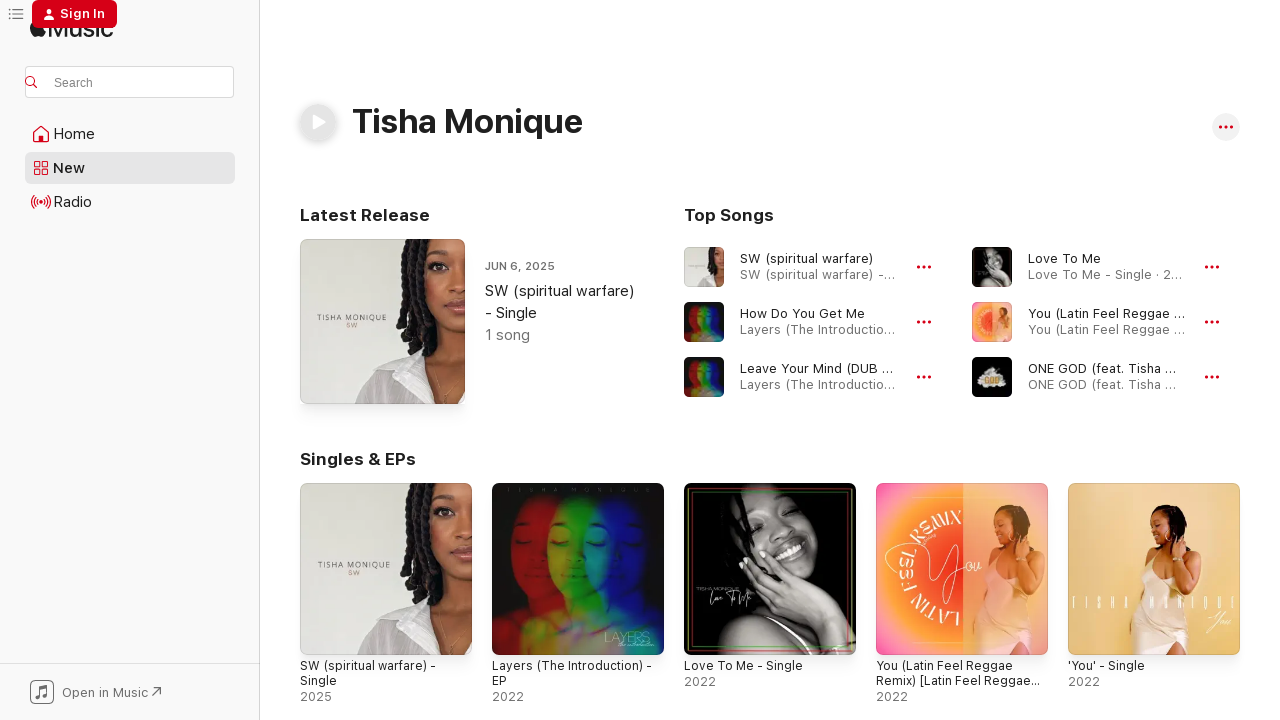

--- FILE ---
content_type: text/html
request_url: https://music.apple.com/us/artist/tisha-monique/918070035
body_size: 21874
content:
<!DOCTYPE html>
<html dir="ltr" lang="en-US">
    <head>
        <!-- prettier-ignore -->
        <meta charset="utf-8">
        <!-- prettier-ignore -->
        <meta http-equiv="X-UA-Compatible" content="IE=edge">
        <!-- prettier-ignore -->
        <meta
            name="viewport"
            content="width=device-width,initial-scale=1,interactive-widget=resizes-content"
        >
        <!-- prettier-ignore -->
        <meta name="applicable-device" content="pc,mobile">
        <!-- prettier-ignore -->
        <meta name="referrer" content="strict-origin">
        <!-- prettier-ignore -->
        <link
            rel="apple-touch-icon"
            sizes="180x180"
            href="/assets/favicon/favicon-180.png"
        >
        <!-- prettier-ignore -->
        <link
            rel="icon"
            type="image/png"
            sizes="32x32"
            href="/assets/favicon/favicon-32.png"
        >
        <!-- prettier-ignore -->
        <link
            rel="icon"
            type="image/png"
            sizes="16x16"
            href="/assets/favicon/favicon-16.png"
        >
        <!-- prettier-ignore -->
        <link
            rel="mask-icon"
            href="/assets/favicon/favicon.svg"
            color="#fa233b"
        >
        <!-- prettier-ignore -->
        <link rel="manifest" href="/manifest.json">

        <title>‎Tisha Monique - Apple Music</title><!-- HEAD_svelte-1cypuwr_START --><link rel="preconnect" href="//www.apple.com/wss/fonts" crossorigin="anonymous"><link rel="stylesheet" href="//www.apple.com/wss/fonts?families=SF+Pro,v4%7CSF+Pro+Icons,v1&amp;display=swap" type="text/css" referrerpolicy="strict-origin-when-cross-origin"><!-- HEAD_svelte-1cypuwr_END --><!-- HEAD_svelte-eg3hvx_START -->    <meta name="description" content="Listen to music by Tisha Monique on Apple Music. Find top songs and albums by Tisha Monique including SW (spiritual warfare), How Do You Get Me and more."> <meta name="keywords" content="listen, Tisha Monique, music, songs, Reggae, apple music"> <link rel="canonical" href="https://music.apple.com/us/artist/tisha-monique/918070035">     <meta name="al:ios:app_store_id" content="1108187390"> <meta name="al:ios:app_name" content="Apple Music"> <meta name="apple:content_id" content="918070035"> <meta name="apple:title" content="Tisha Monique"> <meta name="apple:description" content="Listen to music by Tisha Monique on Apple Music. Find top songs and albums by Tisha Monique including SW (spiritual warfare), How Do You Get Me and more.">   <meta property="og:title" content="Tisha Monique on Apple Music"> <meta property="og:description" content="Listen to music by Tisha Monique on Apple Music."> <meta property="og:site_name" content="Apple Music - Web Player"> <meta property="og:url" content="https://music.apple.com/us/artist/tisha-monique/918070035"> <meta property="og:image" content="https://is1-ssl.mzstatic.com/image/thumb/Music112/v4/a8/a8/55/a8a855cc-9b9d-e08c-3c7f-7623cb9a740c/artwork.jpg/1200x630cw.png"> <meta property="og:image:secure_url" content="https://is1-ssl.mzstatic.com/image/thumb/Music112/v4/a8/a8/55/a8a855cc-9b9d-e08c-3c7f-7623cb9a740c/artwork.jpg/1200x630cw.png"> <meta property="og:image:alt" content="Tisha Monique on Apple Music"> <meta property="og:image:width" content="1200"> <meta property="og:image:height" content="630"> <meta property="og:image:type" content="image/png"> <meta property="og:type" content="music.musician"> <meta property="og:locale" content="en_US">        <meta name="twitter:title" content="Tisha Monique on Apple Music"> <meta name="twitter:description" content="Listen to music by Tisha Monique on Apple Music."> <meta name="twitter:site" content="@AppleMusic"> <meta name="twitter:image" content="https://is1-ssl.mzstatic.com/image/thumb/Music112/v4/a8/a8/55/a8a855cc-9b9d-e08c-3c7f-7623cb9a740c/artwork.jpg/1200x630cw.png"> <meta name="twitter:image:alt" content="Tisha Monique on Apple Music"> <meta name="twitter:card" content="summary_large_image">       <!-- HTML_TAG_START -->
                <script id=schema:music-group type="application/ld+json">
                    {"@context":"http://schema.org","@type":"MusicGroup","name":"Tisha Monique","description":"Listen to music by Tisha Monique on Apple Music. Find top songs and albums by Tisha Monique including SW (spiritual warfare), How Do You Get Me and more.","image":"https://is1-ssl.mzstatic.com/image/thumb/Music112/v4/a8/a8/55/a8a855cc-9b9d-e08c-3c7f-7623cb9a740c/artwork.jpg/486x486bb.png","genre":["Reggae"],"tracks":[{"@type":"MusicRecording","name":"SW (spiritual warfare)","duration":"PT4M37S","url":"https://music.apple.com/us/song/sw-spiritual-warfare/1813206636","offers":{"@type":"Offer","category":"free","price":0},"audio":{"@type":"AudioObject","potentialAction":{"@type":"ListenAction","expectsAcceptanceOf":{"@type":"Offer","category":"free"},"target":{"@type":"EntryPoint","actionPlatform":"https://music.apple.com/us/song/sw-spiritual-warfare/1813206636"}},"name":"SW (spiritual warfare)","contentUrl":"https://audio-ssl.itunes.apple.com/itunes-assets/AudioPreview221/v4/60/91/10/609110f5-533f-4a05-a61a-d63ac5430f45/mzaf_3591398317539325323.plus.aac.ep.m4a","duration":"PT4M37S","uploadDate":"2025-06-06","thumbnailUrl":"https://is1-ssl.mzstatic.com/image/thumb/Music211/v4/2d/84/34/2d8434d6-e63d-6875-7d88-91afe60cf9a8/artwork.jpg/1200x630cw.png"}},{"@type":"MusicRecording","name":"How Do You Get Me","duration":"PT4M25S","url":"https://music.apple.com/us/song/how-do-you-get-me/1623199052","offers":{"@type":"Offer","category":"free","price":0},"audio":{"@type":"AudioObject","potentialAction":{"@type":"ListenAction","expectsAcceptanceOf":{"@type":"Offer","category":"free"},"target":{"@type":"EntryPoint","actionPlatform":"https://music.apple.com/us/song/how-do-you-get-me/1623199052"}},"name":"How Do You Get Me","contentUrl":"https://audio-ssl.itunes.apple.com/itunes-assets/AudioPreview126/v4/5e/13/b6/5e13b601-c6be-6e16-219a-bc8dc29f8a79/mzaf_578051471204634842.plus.aac.ep.m4a","duration":"PT4M25S","uploadDate":"2022-05-12","thumbnailUrl":"https://is1-ssl.mzstatic.com/image/thumb/Music112/v4/a8/a8/55/a8a855cc-9b9d-e08c-3c7f-7623cb9a740c/artwork.jpg/1200x630cw.png"}},{"@type":"MusicRecording","name":"Leave Your Mind (DUB REMIX)","duration":"PT3M43S","url":"https://music.apple.com/us/song/leave-your-mind-dub-remix/1623199051","offers":{"@type":"Offer","category":"free","price":0},"audio":{"@type":"AudioObject","potentialAction":{"@type":"ListenAction","expectsAcceptanceOf":{"@type":"Offer","category":"free"},"target":{"@type":"EntryPoint","actionPlatform":"https://music.apple.com/us/song/leave-your-mind-dub-remix/1623199051"}},"name":"Leave Your Mind (DUB REMIX)","contentUrl":"https://audio-ssl.itunes.apple.com/itunes-assets/AudioPreview112/v4/db/2e/2c/db2e2c2b-e708-cfee-5aa2-687af29850bf/mzaf_17615839424961511677.plus.aac.ep.m4a","duration":"PT3M43S","uploadDate":"2022-05-12","thumbnailUrl":"https://is1-ssl.mzstatic.com/image/thumb/Music112/v4/a8/a8/55/a8a855cc-9b9d-e08c-3c7f-7623cb9a740c/artwork.jpg/1200x630cw.png"}},{"@type":"MusicRecording","name":"Love To Me","duration":"PT4M13S","url":"https://music.apple.com/us/song/love-to-me/1614788649","offers":{"@type":"Offer","category":"free","price":0},"audio":{"@type":"AudioObject","potentialAction":{"@type":"ListenAction","expectsAcceptanceOf":{"@type":"Offer","category":"free"},"target":{"@type":"EntryPoint","actionPlatform":"https://music.apple.com/us/song/love-to-me/1614788649"}},"name":"Love To Me","contentUrl":"https://audio-ssl.itunes.apple.com/itunes-assets/AudioPreview116/v4/66/d7/1c/66d71cf3-c184-d7ae-3be1-be730481716c/mzaf_12924414651902085902.plus.aac.ep.m4a","duration":"PT4M13S","uploadDate":"2022-03-30","thumbnailUrl":"https://is1-ssl.mzstatic.com/image/thumb/Music126/v4/99/6c/66/996c661a-b2a0-4073-ca1a-46063d9c710a/artwork.jpg/1200x630cw.png"}},{"@type":"MusicRecording","name":"You (Latin Feel Reggae Remix)","duration":"PT5M50S","url":"https://music.apple.com/us/song/you-latin-feel-reggae-remix/1610594816","offers":{"@type":"Offer","category":"free","price":0},"audio":{"@type":"AudioObject","potentialAction":{"@type":"ListenAction","expectsAcceptanceOf":{"@type":"Offer","category":"free"},"target":{"@type":"EntryPoint","actionPlatform":"https://music.apple.com/us/song/you-latin-feel-reggae-remix/1610594816"}},"name":"You (Latin Feel Reggae Remix)","contentUrl":"https://audio-ssl.itunes.apple.com/itunes-assets/AudioPreview116/v4/a4/f6/88/a4f6885e-867e-3643-7f17-353ea49024c8/mzaf_12588562954564437549.plus.aac.ep.m4a","duration":"PT5M50S","uploadDate":"2022-02-22","thumbnailUrl":"https://is1-ssl.mzstatic.com/image/thumb/Music116/v4/43/12/73/431273ad-ed8f-7a10-96b6-1674c5f08d6d/artwork.jpg/1200x630cw.png"}},{"@type":"MusicRecording","name":"ONE GOD (feat. Tisha Monique)","duration":"PT4M6S","url":"https://music.apple.com/us/song/one-god-feat-tisha-monique/1608822638","offers":{"@type":"Offer","category":"free","price":0},"audio":{"@type":"AudioObject","potentialAction":{"@type":"ListenAction","expectsAcceptanceOf":{"@type":"Offer","category":"free"},"target":{"@type":"EntryPoint","actionPlatform":"https://music.apple.com/us/song/one-god-feat-tisha-monique/1608822638"}},"name":"ONE GOD (feat. Tisha Monique)","contentUrl":"https://audio-ssl.itunes.apple.com/itunes-assets/AudioPreview126/v4/0a/6d/56/0a6d56d3-f365-eabb-49ea-0e3796cec226/mzaf_10194571234412701438.plus.aac.ep.m4a","duration":"PT4M6S","uploadDate":"2022-02-07","thumbnailUrl":"https://is1-ssl.mzstatic.com/image/thumb/Music126/v4/05/b4/7d/05b47d62-92be-0c83-6e31-ed185df9aac8/artwork.jpg/1200x630cw.png"}},{"@type":"MusicRecording","name":"'You'","duration":"PT4M58S","url":"https://music.apple.com/us/song/you/1607077995","offers":{"@type":"Offer","category":"free","price":0},"audio":{"@type":"AudioObject","potentialAction":{"@type":"ListenAction","expectsAcceptanceOf":{"@type":"Offer","category":"free"},"target":{"@type":"EntryPoint","actionPlatform":"https://music.apple.com/us/song/you/1607077995"}},"name":"'You'","contentUrl":"https://audio-ssl.itunes.apple.com/itunes-assets/AudioPreview126/v4/93/da/25/93da2526-d886-f023-caae-f45910df0c0c/mzaf_2547333026523351179.plus.aac.ep.m4a","duration":"PT4M58S","uploadDate":"2022-02-02","thumbnailUrl":"https://is1-ssl.mzstatic.com/image/thumb/Music126/v4/75/2c/6d/752c6dc9-f8b1-04b3-112c-c868136f8e2b/artwork.jpg/1200x630cw.png"}},{"@type":"MusicRecording","name":"Leave Your Mind","duration":"PT4M3S","url":"https://music.apple.com/us/song/leave-your-mind/1502829926","offers":{"@type":"Offer","category":"free","price":0},"audio":{"@type":"AudioObject","potentialAction":{"@type":"ListenAction","expectsAcceptanceOf":{"@type":"Offer","category":"free"},"target":{"@type":"EntryPoint","actionPlatform":"https://music.apple.com/us/song/leave-your-mind/1502829926"}},"name":"Leave Your Mind","contentUrl":"https://audio-ssl.itunes.apple.com/itunes-assets/AudioPreview113/v4/47/48/da/4748dae5-b250-c5e7-897c-fe924636a6d7/mzaf_11384307592690362466.plus.aac.ep.m4a","duration":"PT4M3S","uploadDate":"2020-03-30","thumbnailUrl":"https://is1-ssl.mzstatic.com/image/thumb/Music113/v4/11/b8/8f/11b88f96-512e-365d-0342-554550d5f730/artwork.jpg/1200x630cw.png"}},{"@type":"MusicRecording","name":"All I Need (DJ X-Trio Remix)","duration":"PT7M34S","url":"https://music.apple.com/us/song/all-i-need-dj-x-trio-remix/1541730611","offers":{"@type":"Offer","category":"free","price":0},"audio":{"@type":"AudioObject","potentialAction":{"@type":"ListenAction","expectsAcceptanceOf":{"@type":"Offer","category":"free"},"target":{"@type":"EntryPoint","actionPlatform":"https://music.apple.com/us/song/all-i-need-dj-x-trio-remix/1541730611"}},"name":"All I Need (DJ X-Trio Remix)","contentUrl":"https://audio-ssl.itunes.apple.com/itunes-assets/AudioPreview115/v4/7a/0e/44/7a0e4490-b689-844a-4bf9-4cba0e94eef6/mzaf_4622822251779396218.plus.aac.ep.m4a","duration":"PT7M34S","uploadDate":"2017-04-24","thumbnailUrl":"https://is1-ssl.mzstatic.com/image/thumb/Music124/v4/25/f9/14/25f91433-a453-4626-c36b-ab05f1e946a2/cover.jpg/1200x630cw.png"}},{"@type":"MusicRecording","name":"All I Need","duration":"PT6M30S","url":"https://music.apple.com/us/song/all-i-need/1541706445","offers":{"@type":"Offer","category":"free","price":0},"audio":{"@type":"AudioObject","potentialAction":{"@type":"ListenAction","expectsAcceptanceOf":{"@type":"Offer","category":"free"},"target":{"@type":"EntryPoint","actionPlatform":"https://music.apple.com/us/song/all-i-need/1541706445"}},"name":"All I Need","contentUrl":"https://audio-ssl.itunes.apple.com/itunes-assets/AudioPreview124/v4/5d/31/3c/5d313c98-8e90-0776-0d7a-ce4f883f5ffe/mzaf_13631048517729651163.plus.aac.ep.m4a","duration":"PT6M30S","uploadDate":"2014-09-29","thumbnailUrl":"https://is1-ssl.mzstatic.com/image/thumb/Music114/v4/d8/42/71/d84271ac-c0e4-6cb6-82a3-fcafbd719f63/cover.jpg/1200x630cw.png"}}],"albums":[],"url":"https://music.apple.com/us/artist/tisha-monique/918070035","potentialAction":{"@type":"ListenAction","expectsAcceptanceOf":{"@type":"Offer","category":"free"},"target":{"@type":"EntryPoint","actionPlatform":"https://music.apple.com/us/artist/tisha-monique/918070035"}}}
                </script>
                <!-- HTML_TAG_END -->    <!-- HEAD_svelte-eg3hvx_END -->
      <script type="module" crossorigin src="/assets/index~90a29058ba.js"></script>
      <link rel="stylesheet" href="/assets/index~fbf29d0525.css">
      <script type="module">import.meta.url;import("_").catch(()=>1);async function* g(){};window.__vite_is_modern_browser=true;</script>
      <script type="module">!function(){if(window.__vite_is_modern_browser)return;console.warn("vite: loading legacy chunks, syntax error above and the same error below should be ignored");var e=document.getElementById("vite-legacy-polyfill"),n=document.createElement("script");n.src=e.src,n.onload=function(){System.import(document.getElementById('vite-legacy-entry').getAttribute('data-src'))},document.body.appendChild(n)}();</script>
    </head>
    <body>
        
        <script
            async
            src="/includes/js-cdn/musickit/v3/amp/musickit.js"
        ></script>
        <script
            type="module"
            async
            src="/includes/js-cdn/musickit/v3/components/musickit-components/musickit-components.esm.js"
        ></script>
        <script
            nomodule
            async
            src="/includes/js-cdn/musickit/v3/components/musickit-components/musickit-components.js"
        ></script>
        <svg style="display: none" xmlns="http://www.w3.org/2000/svg">
            <symbol id="play-circle-fill" viewBox="0 0 60 60">
                <path
                    class="icon-circle-fill__circle"
                    fill="var(--iconCircleFillBG, transparent)"
                    d="M30 60c16.411 0 30-13.617 30-30C60 13.588 46.382 0 29.971 0 13.588 0 .001 13.588.001 30c0 16.383 13.617 30 30 30Z"
                />
                <path
                    fill="var(--iconFillArrow, var(--keyColor, black))"
                    d="M24.411 41.853c-1.41.853-3.028.177-3.028-1.294V19.47c0-1.44 1.735-2.058 3.028-1.294l17.265 10.235a1.89 1.89 0 0 1 0 3.265L24.411 41.853Z"
                />
            </symbol>
        </svg>
        <div class="body-container">
              <div class="app-container svelte-t3vj1e" data-testid="app-container">   <div class="header svelte-rjjbqs" data-testid="header"><nav data-testid="navigation" class="navigation svelte-13li0vp"><div class="navigation__header svelte-13li0vp"><div data-testid="logo" class="logo svelte-1o7dz8w"> <a aria-label="Apple Music" role="img" href="https://music.apple.com/us/home" class="svelte-1o7dz8w"><svg height="20" viewBox="0 0 83 20" width="83" xmlns="http://www.w3.org/2000/svg" class="logo" aria-hidden="true"><path d="M34.752 19.746V6.243h-.088l-5.433 13.503h-2.074L21.711 6.243h-.087v13.503h-2.548V1.399h3.235l5.833 14.621h.1l5.82-14.62h3.248v18.347h-2.56zm16.649 0h-2.586v-2.263h-.062c-.725 1.602-2.061 2.504-4.072 2.504-2.86 0-4.61-1.894-4.61-4.958V6.37h2.698v8.125c0 2.034.95 3.127 2.81 3.127 1.95 0 3.124-1.373 3.124-3.458V6.37H51.4v13.376zm7.394-13.618c3.06 0 5.046 1.73 5.134 4.196h-2.536c-.15-1.296-1.087-2.11-2.598-2.11-1.462 0-2.436.724-2.436 1.793 0 .839.6 1.41 2.023 1.741l2.136.496c2.686.636 3.71 1.704 3.71 3.636 0 2.442-2.236 4.12-5.333 4.12-3.285 0-5.26-1.64-5.509-4.183h2.673c.25 1.398 1.187 2.085 2.836 2.085 1.623 0 2.623-.687 2.623-1.78 0-.865-.487-1.373-1.924-1.704l-2.136-.508c-2.498-.585-3.735-1.806-3.735-3.75 0-2.391 2.049-4.032 5.072-4.032zM66.1 2.836c0-.878.7-1.577 1.561-1.577.862 0 1.55.7 1.55 1.577 0 .864-.688 1.576-1.55 1.576a1.573 1.573 0 0 1-1.56-1.576zm.212 3.534h2.698v13.376h-2.698zm14.089 4.603c-.275-1.424-1.324-2.556-3.085-2.556-2.086 0-3.46 1.767-3.46 4.64 0 2.938 1.386 4.642 3.485 4.642 1.66 0 2.748-.928 3.06-2.48H83C82.713 18.067 80.477 20 77.317 20c-3.76 0-6.208-2.62-6.208-6.942 0-4.247 2.448-6.93 6.183-6.93 3.385 0 5.446 2.213 5.683 4.845h-2.573zM10.824 3.189c-.698.834-1.805 1.496-2.913 1.398-.145-1.128.41-2.33 1.036-3.065C9.644.662 10.848.05 11.835 0c.121 1.178-.336 2.33-1.01 3.19zm.999 1.619c.624.049 2.425.244 3.578 1.98-.096.074-2.137 1.272-2.113 3.79.024 3.01 2.593 4.012 2.617 4.037-.024.074-.407 1.419-1.344 2.812-.817 1.224-1.657 2.422-3.002 2.447-1.297.024-1.73-.783-3.218-.783-1.489 0-1.97.758-3.194.807-1.297.048-2.28-1.297-3.097-2.52C.368 14.908-.904 10.408.825 7.375c.84-1.516 2.377-2.47 4.034-2.495 1.273-.023 2.45.857 3.218.857.769 0 2.137-1.027 3.746-.93z"></path></svg></a>   </div> <div class="search-input-wrapper svelte-nrtdem" data-testid="search-input"><div data-testid="amp-search-input" aria-controls="search-suggestions" aria-expanded="false" aria-haspopup="listbox" aria-owns="search-suggestions" class="search-input-container svelte-rg26q6" tabindex="-1" role=""><div class="flex-container svelte-rg26q6"><form id="search-input-form" class="svelte-rg26q6"><svg height="16" width="16" viewBox="0 0 16 16" class="search-svg" aria-hidden="true"><path d="M11.87 10.835c.018.015.035.03.051.047l3.864 3.863a.735.735 0 1 1-1.04 1.04l-3.863-3.864a.744.744 0 0 1-.047-.051 6.667 6.667 0 1 1 1.035-1.035zM6.667 12a5.333 5.333 0 1 0 0-10.667 5.333 5.333 0 0 0 0 10.667z"></path></svg> <input aria-autocomplete="list" aria-multiline="false" aria-controls="search-suggestions" placeholder="Search" spellcheck="false" autocomplete="off" autocorrect="off" autocapitalize="off" type="text" inputmode="search" class="search-input__text-field svelte-rg26q6" data-testid="search-input__text-field"></form> </div> <div data-testid="search-scope-bar"></div>   </div> </div></div> <div data-testid="navigation-content" class="navigation__content svelte-13li0vp" id="navigation" aria-hidden="false"><div class="navigation__scrollable-container svelte-13li0vp"><div data-testid="navigation-items-primary" class="navigation-items navigation-items--primary svelte-ng61m8"> <ul class="navigation-items__list svelte-ng61m8">  <li class="navigation-item navigation-item__home svelte-1a5yt87" aria-selected="false" data-testid="navigation-item"> <a href="https://music.apple.com/us/home" class="navigation-item__link svelte-1a5yt87" role="button" data-testid="home" aria-pressed="false"><div class="navigation-item__content svelte-zhx7t9"> <span class="navigation-item__icon svelte-zhx7t9"> <svg width="24" height="24" viewBox="0 0 24 24" xmlns="http://www.w3.org/2000/svg" aria-hidden="true"><path d="M5.93 20.16a1.94 1.94 0 0 1-1.43-.502c-.334-.335-.502-.794-.502-1.393v-7.142c0-.362.062-.688.177-.953.123-.264.326-.529.6-.75l6.145-5.157c.176-.141.344-.247.52-.318.176-.07.362-.105.564-.105.194 0 .388.035.565.105.176.07.352.177.52.318l6.146 5.158c.273.23.467.476.59.75.124.264.177.59.177.96v7.134c0 .59-.159 1.058-.503 1.393-.335.335-.811.503-1.428.503H5.929Zm12.14-1.172c.221 0 .406-.07.547-.212a.688.688 0 0 0 .22-.511v-7.142c0-.177-.026-.344-.087-.459a.97.97 0 0 0-.265-.353l-6.154-5.149a.756.756 0 0 0-.177-.115.37.37 0 0 0-.15-.035.37.37 0 0 0-.158.035l-.177.115-6.145 5.15a.982.982 0 0 0-.274.352 1.13 1.13 0 0 0-.088.468v7.133c0 .203.08.379.23.511a.744.744 0 0 0 .546.212h12.133Zm-8.323-4.7c0-.176.062-.326.177-.432a.6.6 0 0 1 .423-.159h3.315c.176 0 .326.053.432.16s.159.255.159.431v4.973H9.756v-4.973Z"></path></svg> </span> <span class="navigation-item__label svelte-zhx7t9"> Home </span> </div></a>  </li>  <li class="navigation-item navigation-item__new svelte-1a5yt87" aria-selected="false" data-testid="navigation-item"> <a href="https://music.apple.com/us/new" class="navigation-item__link svelte-1a5yt87" role="button" data-testid="new" aria-pressed="false"><div class="navigation-item__content svelte-zhx7t9"> <span class="navigation-item__icon svelte-zhx7t9"> <svg height="24" viewBox="0 0 24 24" width="24" aria-hidden="true"><path d="M9.92 11.354c.966 0 1.453-.487 1.453-1.49v-3.4c0-1.004-.487-1.483-1.453-1.483H6.452C5.487 4.981 5 5.46 5 6.464v3.4c0 1.003.487 1.49 1.452 1.49zm7.628 0c.965 0 1.452-.487 1.452-1.49v-3.4c0-1.004-.487-1.483-1.452-1.483h-3.46c-.974 0-1.46.479-1.46 1.483v3.4c0 1.003.486 1.49 1.46 1.49zm-7.65-1.073h-3.43c-.266 0-.396-.137-.396-.418v-3.4c0-.273.13-.41.396-.41h3.43c.265 0 .402.137.402.41v3.4c0 .281-.137.418-.403.418zm7.634 0h-3.43c-.273 0-.402-.137-.402-.418v-3.4c0-.273.129-.41.403-.41h3.43c.265 0 .395.137.395.41v3.4c0 .281-.13.418-.396.418zm-7.612 8.7c.966 0 1.453-.48 1.453-1.483v-3.407c0-.996-.487-1.483-1.453-1.483H6.452c-.965 0-1.452.487-1.452 1.483v3.407c0 1.004.487 1.483 1.452 1.483zm7.628 0c.965 0 1.452-.48 1.452-1.483v-3.407c0-.996-.487-1.483-1.452-1.483h-3.46c-.974 0-1.46.487-1.46 1.483v3.407c0 1.004.486 1.483 1.46 1.483zm-7.65-1.072h-3.43c-.266 0-.396-.137-.396-.41v-3.4c0-.282.13-.418.396-.418h3.43c.265 0 .402.136.402.418v3.4c0 .273-.137.41-.403.41zm7.634 0h-3.43c-.273 0-.402-.137-.402-.41v-3.4c0-.282.129-.418.403-.418h3.43c.265 0 .395.136.395.418v3.4c0 .273-.13.41-.396.41z" fill-opacity=".95"></path></svg> </span> <span class="navigation-item__label svelte-zhx7t9"> New </span> </div></a>  </li>  <li class="navigation-item navigation-item__radio svelte-1a5yt87" aria-selected="false" data-testid="navigation-item"> <a href="https://music.apple.com/us/radio" class="navigation-item__link svelte-1a5yt87" role="button" data-testid="radio" aria-pressed="false"><div class="navigation-item__content svelte-zhx7t9"> <span class="navigation-item__icon svelte-zhx7t9"> <svg width="24" height="24" viewBox="0 0 24 24" xmlns="http://www.w3.org/2000/svg" aria-hidden="true"><path d="M19.359 18.57C21.033 16.818 22 14.461 22 11.89s-.967-4.93-2.641-6.68c-.276-.292-.653-.26-.868-.023-.222.246-.176.591.085.868 1.466 1.535 2.272 3.593 2.272 5.835 0 2.241-.806 4.3-2.272 5.835-.261.268-.307.621-.085.86.215.245.592.276.868-.016zm-13.85.014c.222-.238.176-.59-.085-.86-1.474-1.535-2.272-3.593-2.272-5.834 0-2.242.798-4.3 2.272-5.835.261-.277.307-.622.085-.868-.215-.238-.592-.269-.868.023C2.967 6.96 2 9.318 2 11.89s.967 4.929 2.641 6.68c.276.29.653.26.868.014zm1.957-1.873c.223-.253.162-.583-.1-.867-.951-1.068-1.473-2.45-1.473-3.954 0-1.505.522-2.887 1.474-3.954.26-.284.322-.614.1-.876-.23-.26-.622-.26-.891.039-1.175 1.274-1.827 2.963-1.827 4.79 0 1.82.652 3.517 1.827 4.784.269.3.66.307.89.038zm9.958-.038c1.175-1.267 1.827-2.964 1.827-4.783 0-1.828-.652-3.517-1.827-4.791-.269-.3-.66-.3-.89-.039-.23.262-.162.592.092.876.96 1.067 1.481 2.449 1.481 3.954 0 1.504-.522 2.886-1.481 3.954-.254.284-.323.614-.092.867.23.269.621.261.89-.038zm-8.061-1.966c.23-.26.13-.568-.092-.883-.415-.522-.63-1.197-.63-1.934 0-.737.215-1.413.63-1.943.222-.307.322-.614.092-.875s-.653-.261-.906.054a4.385 4.385 0 0 0-.968 2.764 4.38 4.38 0 0 0 .968 2.756c.253.322.675.322.906.061zm6.18-.061a4.38 4.38 0 0 0 .968-2.756 4.385 4.385 0 0 0-.968-2.764c-.253-.315-.675-.315-.906-.054-.23.261-.138.568.092.875.415.53.63 1.206.63 1.943 0 .737-.215 1.412-.63 1.934-.23.315-.322.622-.092.883s.653.261.906-.061zm-3.547-.967c.96 0 1.789-.814 1.789-1.797s-.83-1.789-1.789-1.789c-.96 0-1.781.806-1.781 1.789 0 .983.821 1.797 1.781 1.797z"></path></svg> </span> <span class="navigation-item__label svelte-zhx7t9"> Radio </span> </div></a>  </li>  <li class="navigation-item navigation-item__search svelte-1a5yt87" aria-selected="false" data-testid="navigation-item"> <a href="https://music.apple.com/us/search" class="navigation-item__link svelte-1a5yt87" role="button" data-testid="search" aria-pressed="false"><div class="navigation-item__content svelte-zhx7t9"> <span class="navigation-item__icon svelte-zhx7t9"> <svg height="24" viewBox="0 0 24 24" width="24" aria-hidden="true"><path d="M17.979 18.553c.476 0 .813-.366.813-.835a.807.807 0 0 0-.235-.586l-3.45-3.457a5.61 5.61 0 0 0 1.158-3.413c0-3.098-2.535-5.633-5.633-5.633C7.542 4.63 5 7.156 5 10.262c0 3.098 2.534 5.632 5.632 5.632a5.614 5.614 0 0 0 3.274-1.055l3.472 3.472a.835.835 0 0 0 .6.242zm-7.347-3.875c-2.417 0-4.416-2-4.416-4.416 0-2.417 2-4.417 4.416-4.417 2.417 0 4.417 2 4.417 4.417s-2 4.416-4.417 4.416z" fill-opacity=".95"></path></svg> </span> <span class="navigation-item__label svelte-zhx7t9"> Search </span> </div></a>  </li></ul> </div>   </div> <div class="navigation__native-cta"><div slot="native-cta"><div data-testid="native-cta" class="native-cta svelte-1t4vswz  native-cta--authenticated"><button class="native-cta__button svelte-1t4vswz" data-testid="native-cta-button"><span class="native-cta__app-icon svelte-1t4vswz"><svg width="24" height="24" xmlns="http://www.w3.org/2000/svg" xml:space="preserve" style="fill-rule:evenodd;clip-rule:evenodd;stroke-linejoin:round;stroke-miterlimit:2" viewBox="0 0 24 24" slot="app-icon" aria-hidden="true"><path d="M22.567 1.496C21.448.393 19.956.045 17.293.045H6.566c-2.508 0-4.028.376-5.12 1.465C.344 2.601 0 4.09 0 6.611v10.727c0 2.695.33 4.18 1.432 5.257 1.106 1.103 2.595 1.45 5.275 1.45h10.586c2.663 0 4.169-.347 5.274-1.45C23.656 21.504 24 20.033 24 17.338V6.752c0-2.694-.344-4.179-1.433-5.256Zm.411 4.9v11.299c0 1.898-.338 3.286-1.188 4.137-.851.864-2.256 1.191-4.141 1.191H6.35c-1.884 0-3.303-.341-4.154-1.191-.85-.851-1.174-2.239-1.174-4.137V6.54c0-2.014.324-3.445 1.16-4.295.851-.864 2.312-1.177 4.313-1.177h11.154c1.885 0 3.29.341 4.141 1.191.864.85 1.188 2.239 1.188 4.137Z" style="fill-rule:nonzero"></path><path d="M7.413 19.255c.987 0 2.48-.728 2.48-2.672v-6.385c0-.35.063-.428.378-.494l5.298-1.095c.351-.067.534.025.534.333l.035 4.286c0 .337-.182.586-.53.652l-1.014.228c-1.361.3-2.007.923-2.007 1.937 0 1.017.79 1.748 1.926 1.748.986 0 2.444-.679 2.444-2.64V5.654c0-.636-.279-.821-1.016-.66L9.646 6.298c-.448.091-.674.329-.674.699l.035 7.697c0 .336-.148.546-.446.613l-1.067.21c-1.329.266-1.986.93-1.986 1.993 0 1.017.786 1.745 1.905 1.745Z" style="fill-rule:nonzero"></path></svg></span> <span class="native-cta__label svelte-1t4vswz">Open in Music</span> <span class="native-cta__arrow svelte-1t4vswz"><svg height="16" width="16" viewBox="0 0 16 16" class="native-cta-action" aria-hidden="true"><path d="M1.559 16 13.795 3.764v8.962H16V0H3.274v2.205h8.962L0 14.441 1.559 16z"></path></svg></span></button> </div>  </div></div></div> </nav> </div>  <div class="player-bar player-bar__floating-player svelte-1rr9v04" data-testid="player-bar" aria-label="Music controls" aria-hidden="false">   </div>   <div id="scrollable-page" class="scrollable-page svelte-mt0bfj" data-main-content data-testid="main-section" aria-hidden="false"><main data-testid="main" class="svelte-bzjlhs"><div class="content-container svelte-bzjlhs" data-testid="content-container"><div class="search-input-wrapper svelte-nrtdem" data-testid="search-input"><div data-testid="amp-search-input" aria-controls="search-suggestions" aria-expanded="false" aria-haspopup="listbox" aria-owns="search-suggestions" class="search-input-container svelte-rg26q6" tabindex="-1" role=""><div class="flex-container svelte-rg26q6"><form id="search-input-form" class="svelte-rg26q6"><svg height="16" width="16" viewBox="0 0 16 16" class="search-svg" aria-hidden="true"><path d="M11.87 10.835c.018.015.035.03.051.047l3.864 3.863a.735.735 0 1 1-1.04 1.04l-3.863-3.864a.744.744 0 0 1-.047-.051 6.667 6.667 0 1 1 1.035-1.035zM6.667 12a5.333 5.333 0 1 0 0-10.667 5.333 5.333 0 0 0 0 10.667z"></path></svg> <input value="" aria-autocomplete="list" aria-multiline="false" aria-controls="search-suggestions" placeholder="Search" spellcheck="false" autocomplete="off" autocorrect="off" autocapitalize="off" type="text" inputmode="search" class="search-input__text-field svelte-rg26q6" data-testid="search-input__text-field"></form> </div> <div data-testid="search-scope-bar"> </div>   </div> </div>      <div class="section svelte-wa5vzl" data-testid="section-container" aria-label="Featured"> <div class="section-content svelte-wa5vzl" data-testid="section-content"> <div data-testid="artist-detail-header" class="artist-header svelte-1xfsgte    artist-header--no-artwork" style=""> <div class="artist-header__name-container svelte-1xfsgte"> <h1 data-testid="artist-header-name" class="artist-header__name svelte-1xfsgte">Tisha Monique</h1>  <span class="artist-header__play-button svelte-1xfsgte"><button aria-label="Play" class="play-button svelte-19j07e7 play-button--platter    is-stand-alone    is-filled" data-testid="play-button"><svg aria-hidden="true" class="icon play-svg" data-testid="play-icon" iconState="play"><use href="#play-circle-fill"></use></svg> </button></span>   <span class="artist-header__context-menu svelte-1xfsgte"><amp-contextual-menu-button config="[object Object]" class="svelte-dj0bcp"> <span aria-label="MORE" class="more-button svelte-dj0bcp more-button--platter  more-button--material" data-testid="more-button" slot="trigger-content"><svg width="28" height="28" viewBox="0 0 28 28" class="glyph" xmlns="http://www.w3.org/2000/svg"><circle fill="var(--iconCircleFill, transparent)" cx="14" cy="14" r="14"></circle><path fill="var(--iconEllipsisFill, white)" d="M10.105 14c0-.87-.687-1.55-1.564-1.55-.862 0-1.557.695-1.557 1.55 0 .848.695 1.55 1.557 1.55.855 0 1.564-.702 1.564-1.55zm5.437 0c0-.87-.68-1.55-1.542-1.55A1.55 1.55 0 0012.45 14c0 .848.695 1.55 1.55 1.55.848 0 1.542-.702 1.542-1.55zm5.474 0c0-.87-.687-1.55-1.557-1.55-.87 0-1.564.695-1.564 1.55 0 .848.694 1.55 1.564 1.55.848 0 1.557-.702 1.557-1.55z"></path></svg></span> </amp-contextual-menu-button></span></div> </div></div>   </div><div class="section svelte-wa5vzl" data-testid="section-container"> <div class="section-content svelte-wa5vzl" data-testid="section-content"> <div class="spacer-wrapper svelte-14fis98"></div></div>   </div><div class="section svelte-wa5vzl  with-pinned-item" data-testid="section-container" aria-label="Top Songs"><div class="pinned-item" data-testid="pinned-item" aria-label="Latest Release"><div class="header svelte-fr9z27">  <div class="header-title-wrapper svelte-fr9z27">    <h2 class="title svelte-fr9z27" data-testid="header-title"><span class="dir-wrapper" dir="auto">Latest Release</span></h2> </div>  </div> <div class="pinned-item-content"><div class="latest-release svelte-1qus7j1" data-testid="artist-latest-release">  <div class="artwork-wrapper svelte-1qus7j1"><div class="latest-release-artwork svelte-1qus7j1"><div data-testid="artwork-component" class="artwork-component artwork-component--aspect-ratio artwork-component--orientation-square svelte-g1i36u        artwork-component--has-borders" style="
            --artwork-bg-color: #d8d8d0;
            --aspect-ratio: 1;
            --placeholder-bg-color: #d8d8d0;
       ">   <picture class="svelte-g1i36u"><source sizes=" (max-width:1319px) 296px,(min-width:1320px) and (max-width:1679px) 316px,316px" srcset="https://is1-ssl.mzstatic.com/image/thumb/Music211/v4/2d/84/34/2d8434d6-e63d-6875-7d88-91afe60cf9a8/artwork.jpg/296x296cc.webp 296w,https://is1-ssl.mzstatic.com/image/thumb/Music211/v4/2d/84/34/2d8434d6-e63d-6875-7d88-91afe60cf9a8/artwork.jpg/316x316cc.webp 316w,https://is1-ssl.mzstatic.com/image/thumb/Music211/v4/2d/84/34/2d8434d6-e63d-6875-7d88-91afe60cf9a8/artwork.jpg/592x592cc.webp 592w,https://is1-ssl.mzstatic.com/image/thumb/Music211/v4/2d/84/34/2d8434d6-e63d-6875-7d88-91afe60cf9a8/artwork.jpg/632x632cc.webp 632w" type="image/webp"> <source sizes=" (max-width:1319px) 296px,(min-width:1320px) and (max-width:1679px) 316px,316px" srcset="https://is1-ssl.mzstatic.com/image/thumb/Music211/v4/2d/84/34/2d8434d6-e63d-6875-7d88-91afe60cf9a8/artwork.jpg/296x296cc-60.jpg 296w,https://is1-ssl.mzstatic.com/image/thumb/Music211/v4/2d/84/34/2d8434d6-e63d-6875-7d88-91afe60cf9a8/artwork.jpg/316x316cc-60.jpg 316w,https://is1-ssl.mzstatic.com/image/thumb/Music211/v4/2d/84/34/2d8434d6-e63d-6875-7d88-91afe60cf9a8/artwork.jpg/592x592cc-60.jpg 592w,https://is1-ssl.mzstatic.com/image/thumb/Music211/v4/2d/84/34/2d8434d6-e63d-6875-7d88-91afe60cf9a8/artwork.jpg/632x632cc-60.jpg 632w" type="image/jpeg"> <img alt="" class="artwork-component__contents artwork-component__image svelte-g1i36u" loading="lazy" src="/assets/artwork/1x1.gif" role="presentation" decoding="async" width="316" height="316" fetchpriority="auto" style="opacity: 1;"></picture> </div></div> <div data-testid="control" class="controls svelte-1qus7j1"><div data-testid="play-button" class="play-button menu-button svelte-1qus7j1"><button aria-label="Play SW (spiritual warfare) - Single" class="play-button svelte-19j07e7 play-button--platter" data-testid="play-button"><svg aria-hidden="true" class="icon play-svg" data-testid="play-icon" iconState="play"><use href="#play-circle-fill"></use></svg> </button></div> <div data-testid="context-button" class="context-button menu-button svelte-1qus7j1"><amp-contextual-menu-button config="[object Object]" class="svelte-dj0bcp"> <span aria-label="MORE" class="more-button svelte-dj0bcp more-button--platter  more-button--material" data-testid="more-button" slot="trigger-content"><svg width="28" height="28" viewBox="0 0 28 28" class="glyph" xmlns="http://www.w3.org/2000/svg"><circle fill="var(--iconCircleFill, transparent)" cx="14" cy="14" r="14"></circle><path fill="var(--iconEllipsisFill, white)" d="M10.105 14c0-.87-.687-1.55-1.564-1.55-.862 0-1.557.695-1.557 1.55 0 .848.695 1.55 1.557 1.55.855 0 1.564-.702 1.564-1.55zm5.437 0c0-.87-.68-1.55-1.542-1.55A1.55 1.55 0 0012.45 14c0 .848.695 1.55 1.55 1.55.848 0 1.542-.702 1.542-1.55zm5.474 0c0-.87-.687-1.55-1.557-1.55-.87 0-1.564.695-1.564 1.55 0 .848.694 1.55 1.564 1.55.848 0 1.557-.702 1.557-1.55z"></path></svg></span> </amp-contextual-menu-button></div></div></div> <ul class="lockup-lines svelte-1qus7j1"><li class="latest-release__headline svelte-1qus7j1" data-testid="latest-release-headline">JUN 6, 2025</li> <div class="latest-release__container svelte-1qus7j1"><li class="latest-release__title svelte-1qus7j1" data-testid="latest-release-title"><a data-testid="click-action" class="click-action svelte-c0t0j2" href="https://music.apple.com/us/album/sw-spiritual-warfare-single/1813206635">SW (spiritual warfare) - Single</a></li>   </div> <li class="latest-release__subtitle svelte-1qus7j1" data-testid="latest-release-subtitle">1 song</li> <li class="latest-release__add svelte-1qus7j1"><div class="cloud-buttons svelte-u0auos" data-testid="cloud-buttons">  </div></li></ul> </div></div></div> <div class="section-content svelte-wa5vzl" data-testid="section-content"><div class="header svelte-fr9z27">  <div class="header-title-wrapper svelte-fr9z27">    <h2 class="title svelte-fr9z27" data-testid="header-title"><span class="dir-wrapper" dir="auto">Top Songs</span></h2> </div>   </div>   <div class="svelte-1dd7dqt shelf"><section data-testid="shelf-component" class="shelf-grid shelf-grid--onhover svelte-12rmzef" style="
            --grid-max-content-xsmall: calc(100% - var(--bodyGutter)); --grid-column-gap-xsmall: 20px; --grid-row-gap-xsmall: 0px; --grid-small: 1; --grid-column-gap-small: 20px; --grid-row-gap-small: 0px; --grid-medium: 2; --grid-column-gap-medium: 20px; --grid-row-gap-medium: 0px; --grid-large: 3; --grid-column-gap-large: 20px; --grid-row-gap-large: 0px; --grid-xlarge: 3; --grid-column-gap-xlarge: 20px; --grid-row-gap-xlarge: 0px;
            --grid-type: TrackLockupsShelfNarrow;
            --grid-rows: 3;
            --standard-lockup-shadow-offset: 15px;
            
        "> <div class="shelf-grid__body svelte-12rmzef" data-testid="shelf-body">   <button disabled aria-label="Previous Page" type="button" class="shelf-grid-nav__arrow shelf-grid-nav__arrow--left svelte-1xmivhv" data-testid="shelf-button-left" style="--offset: 0px;"><svg viewBox="0 0 9 31" xmlns="http://www.w3.org/2000/svg"><path d="M5.275 29.46a1.61 1.61 0 0 0 1.456 1.077c1.018 0 1.772-.737 1.772-1.737 0-.526-.277-1.186-.449-1.62l-4.68-11.912L8.05 3.363c.172-.442.45-1.116.45-1.625A1.702 1.702 0 0 0 6.728.002a1.603 1.603 0 0 0-1.456 1.09L.675 12.774c-.301.775-.677 1.744-.677 2.495 0 .754.376 1.705.677 2.498L5.272 29.46Z"></path></svg></button> <ul slot="shelf-content" class="shelf-grid__list shelf-grid__list--grid-type-TrackLockupsShelfNarrow shelf-grid__list--grid-rows-3 svelte-12rmzef" role="list" tabindex="-1" data-testid="shelf-item-list">   <li class="shelf-grid__list-item svelte-12rmzef" data-test-id="shelf-grid-list-item-0" data-index="0" aria-hidden="true"><div class="svelte-12rmzef"><div class="track-lockup svelte-qokdbs    is-link" data-testid="track-lockup" role="listitem" aria-label="SW (spiritual warfare), By Tisha Monique"><div class="track-lockup__artwork-wrapper svelte-qokdbs" data-testid="track-lockup-artwork"><div data-testid="artwork-component" class="artwork-component artwork-component--aspect-ratio artwork-component--orientation-square svelte-g1i36u        artwork-component--has-borders" style="
            --artwork-bg-color: #d8d8d0;
            --aspect-ratio: 1;
            --placeholder-bg-color: #d8d8d0;
       ">   <picture class="svelte-g1i36u"><source sizes="48px" srcset="https://is1-ssl.mzstatic.com/image/thumb/Music211/v4/2d/84/34/2d8434d6-e63d-6875-7d88-91afe60cf9a8/artwork.jpg/48x48bb.webp 48w,https://is1-ssl.mzstatic.com/image/thumb/Music211/v4/2d/84/34/2d8434d6-e63d-6875-7d88-91afe60cf9a8/artwork.jpg/96x96bb.webp 96w" type="image/webp"> <source sizes="48px" srcset="https://is1-ssl.mzstatic.com/image/thumb/Music211/v4/2d/84/34/2d8434d6-e63d-6875-7d88-91afe60cf9a8/artwork.jpg/48x48bb-60.jpg 48w,https://is1-ssl.mzstatic.com/image/thumb/Music211/v4/2d/84/34/2d8434d6-e63d-6875-7d88-91afe60cf9a8/artwork.jpg/96x96bb-60.jpg 96w" type="image/jpeg"> <img alt="" class="artwork-component__contents artwork-component__image svelte-g1i36u" loading="lazy" src="/assets/artwork/1x1.gif" role="presentation" decoding="async" width="48" height="48" fetchpriority="auto" style="opacity: 1;"></picture> </div> <div class="track-lockup__play-button-wrapper svelte-qokdbs">  <div class="interactive-play-button svelte-a72zjx"><button aria-label="Play" class="play-button svelte-19j07e7   play-button--standard" data-testid="play-button"><svg width="16" height="16" viewBox="0 0 16 16" xmlns="http://www.w3.org/2000/svg" class="icon play-svg" data-testid="play-icon" aria-hidden="true" iconState="play"><path fill="var(--nonPlatterIconFill, var(--keyColor, black))" d="m4.4 15.14 10.386-6.096c.842-.459.794-1.64 0-2.097L4.401.85c-.87-.53-2-.12-2 .82v12.625c0 .966 1.06 1.4 2 .844z"></path></svg> </button> </div></div></div>  <ul class="track-lockup__content svelte-qokdbs"> <li class="track-lockup__title svelte-qokdbs" data-testid="track-lockup-title"><div class="track-lockup__clamp-wrapper svelte-qokdbs"> <a data-testid="click-action" class="click-action svelte-c0t0j2" href="#" aria-label="SW (spiritual warfare), By Tisha Monique">SW (spiritual warfare)</a></div>   </li> <li class="track-lockup__subtitle svelte-qokdbs"><div class="track-lockup__clamp-wrapper svelte-qokdbs"> <span data-testid="track-lockup-subtitle"> <span>SW (spiritual warfare) - Single · 2025</span></span></div></li> </ul> <div class="track-lockup__context-menu svelte-qokdbs"> <div class="cloud-buttons svelte-u0auos" data-testid="cloud-buttons">  <amp-contextual-menu-button config="[object Object]" class="svelte-dj0bcp"> <span aria-label="MORE" class="more-button svelte-dj0bcp  more-button--non-platter" data-testid="more-button" slot="trigger-content"><svg width="28" height="28" viewBox="0 0 28 28" class="glyph" xmlns="http://www.w3.org/2000/svg"><circle fill="var(--iconCircleFill, transparent)" cx="14" cy="14" r="14"></circle><path fill="var(--iconEllipsisFill, white)" d="M10.105 14c0-.87-.687-1.55-1.564-1.55-.862 0-1.557.695-1.557 1.55 0 .848.695 1.55 1.557 1.55.855 0 1.564-.702 1.564-1.55zm5.437 0c0-.87-.68-1.55-1.542-1.55A1.55 1.55 0 0012.45 14c0 .848.695 1.55 1.55 1.55.848 0 1.542-.702 1.542-1.55zm5.474 0c0-.87-.687-1.55-1.557-1.55-.87 0-1.564.695-1.564 1.55 0 .848.694 1.55 1.564 1.55.848 0 1.557-.702 1.557-1.55z"></path></svg></span> </amp-contextual-menu-button></div> </div> </div> </div></li>   <li class="shelf-grid__list-item svelte-12rmzef" data-test-id="shelf-grid-list-item-1" data-index="1" aria-hidden="true"><div class="svelte-12rmzef"><div class="track-lockup svelte-qokdbs    is-link" data-testid="track-lockup" role="listitem" aria-label="How Do You Get Me, By Tisha Monique"><div class="track-lockup__artwork-wrapper svelte-qokdbs" data-testid="track-lockup-artwork"><div data-testid="artwork-component" class="artwork-component artwork-component--aspect-ratio artwork-component--orientation-square svelte-g1i36u        artwork-component--has-borders" style="
            --artwork-bg-color: #131210;
            --aspect-ratio: 1;
            --placeholder-bg-color: #131210;
       ">   <picture class="svelte-g1i36u"><source sizes="48px" srcset="https://is1-ssl.mzstatic.com/image/thumb/Music112/v4/a8/a8/55/a8a855cc-9b9d-e08c-3c7f-7623cb9a740c/artwork.jpg/48x48bb.webp 48w,https://is1-ssl.mzstatic.com/image/thumb/Music112/v4/a8/a8/55/a8a855cc-9b9d-e08c-3c7f-7623cb9a740c/artwork.jpg/96x96bb.webp 96w" type="image/webp"> <source sizes="48px" srcset="https://is1-ssl.mzstatic.com/image/thumb/Music112/v4/a8/a8/55/a8a855cc-9b9d-e08c-3c7f-7623cb9a740c/artwork.jpg/48x48bb-60.jpg 48w,https://is1-ssl.mzstatic.com/image/thumb/Music112/v4/a8/a8/55/a8a855cc-9b9d-e08c-3c7f-7623cb9a740c/artwork.jpg/96x96bb-60.jpg 96w" type="image/jpeg"> <img alt="" class="artwork-component__contents artwork-component__image svelte-g1i36u" loading="lazy" src="/assets/artwork/1x1.gif" role="presentation" decoding="async" width="48" height="48" fetchpriority="auto" style="opacity: 1;"></picture> </div> <div class="track-lockup__play-button-wrapper svelte-qokdbs">  <div class="interactive-play-button svelte-a72zjx"><button aria-label="Play" class="play-button svelte-19j07e7   play-button--standard" data-testid="play-button"><svg width="16" height="16" viewBox="0 0 16 16" xmlns="http://www.w3.org/2000/svg" class="icon play-svg" data-testid="play-icon" aria-hidden="true" iconState="play"><path fill="var(--nonPlatterIconFill, var(--keyColor, black))" d="m4.4 15.14 10.386-6.096c.842-.459.794-1.64 0-2.097L4.401.85c-.87-.53-2-.12-2 .82v12.625c0 .966 1.06 1.4 2 .844z"></path></svg> </button> </div></div></div>  <ul class="track-lockup__content svelte-qokdbs"> <li class="track-lockup__title svelte-qokdbs" data-testid="track-lockup-title"><div class="track-lockup__clamp-wrapper svelte-qokdbs"> <a data-testid="click-action" class="click-action svelte-c0t0j2" href="#" aria-label="How Do You Get Me, By Tisha Monique">How Do You Get Me</a></div>   </li> <li class="track-lockup__subtitle svelte-qokdbs"><div class="track-lockup__clamp-wrapper svelte-qokdbs"> <span data-testid="track-lockup-subtitle"> <span>Layers (The Introduction) - EP · 2022</span></span></div></li> </ul> <div class="track-lockup__context-menu svelte-qokdbs"> <div class="cloud-buttons svelte-u0auos" data-testid="cloud-buttons">  <amp-contextual-menu-button config="[object Object]" class="svelte-dj0bcp"> <span aria-label="MORE" class="more-button svelte-dj0bcp  more-button--non-platter" data-testid="more-button" slot="trigger-content"><svg width="28" height="28" viewBox="0 0 28 28" class="glyph" xmlns="http://www.w3.org/2000/svg"><circle fill="var(--iconCircleFill, transparent)" cx="14" cy="14" r="14"></circle><path fill="var(--iconEllipsisFill, white)" d="M10.105 14c0-.87-.687-1.55-1.564-1.55-.862 0-1.557.695-1.557 1.55 0 .848.695 1.55 1.557 1.55.855 0 1.564-.702 1.564-1.55zm5.437 0c0-.87-.68-1.55-1.542-1.55A1.55 1.55 0 0012.45 14c0 .848.695 1.55 1.55 1.55.848 0 1.542-.702 1.542-1.55zm5.474 0c0-.87-.687-1.55-1.557-1.55-.87 0-1.564.695-1.564 1.55 0 .848.694 1.55 1.564 1.55.848 0 1.557-.702 1.557-1.55z"></path></svg></span> </amp-contextual-menu-button></div> </div> </div> </div></li>   <li class="shelf-grid__list-item svelte-12rmzef" data-test-id="shelf-grid-list-item-2" data-index="2" aria-hidden="true"><div class="svelte-12rmzef"><div class="track-lockup svelte-qokdbs    is-link" data-testid="track-lockup" role="listitem" aria-label="Leave Your Mind (DUB REMIX), By Tisha Monique"><div class="track-lockup__artwork-wrapper svelte-qokdbs" data-testid="track-lockup-artwork"><div data-testid="artwork-component" class="artwork-component artwork-component--aspect-ratio artwork-component--orientation-square svelte-g1i36u        artwork-component--has-borders" style="
            --artwork-bg-color: #131210;
            --aspect-ratio: 1;
            --placeholder-bg-color: #131210;
       ">   <picture class="svelte-g1i36u"><source sizes="48px" srcset="https://is1-ssl.mzstatic.com/image/thumb/Music112/v4/a8/a8/55/a8a855cc-9b9d-e08c-3c7f-7623cb9a740c/artwork.jpg/48x48bb.webp 48w,https://is1-ssl.mzstatic.com/image/thumb/Music112/v4/a8/a8/55/a8a855cc-9b9d-e08c-3c7f-7623cb9a740c/artwork.jpg/96x96bb.webp 96w" type="image/webp"> <source sizes="48px" srcset="https://is1-ssl.mzstatic.com/image/thumb/Music112/v4/a8/a8/55/a8a855cc-9b9d-e08c-3c7f-7623cb9a740c/artwork.jpg/48x48bb-60.jpg 48w,https://is1-ssl.mzstatic.com/image/thumb/Music112/v4/a8/a8/55/a8a855cc-9b9d-e08c-3c7f-7623cb9a740c/artwork.jpg/96x96bb-60.jpg 96w" type="image/jpeg"> <img alt="" class="artwork-component__contents artwork-component__image svelte-g1i36u" loading="lazy" src="/assets/artwork/1x1.gif" role="presentation" decoding="async" width="48" height="48" fetchpriority="auto" style="opacity: 1;"></picture> </div> <div class="track-lockup__play-button-wrapper svelte-qokdbs">  <div class="interactive-play-button svelte-a72zjx"><button aria-label="Play" class="play-button svelte-19j07e7   play-button--standard" data-testid="play-button"><svg width="16" height="16" viewBox="0 0 16 16" xmlns="http://www.w3.org/2000/svg" class="icon play-svg" data-testid="play-icon" aria-hidden="true" iconState="play"><path fill="var(--nonPlatterIconFill, var(--keyColor, black))" d="m4.4 15.14 10.386-6.096c.842-.459.794-1.64 0-2.097L4.401.85c-.87-.53-2-.12-2 .82v12.625c0 .966 1.06 1.4 2 .844z"></path></svg> </button> </div></div></div>  <ul class="track-lockup__content svelte-qokdbs"> <li class="track-lockup__title svelte-qokdbs" data-testid="track-lockup-title"><div class="track-lockup__clamp-wrapper svelte-qokdbs"> <a data-testid="click-action" class="click-action svelte-c0t0j2" href="#" aria-label="Leave Your Mind (DUB REMIX), By Tisha Monique">Leave Your Mind (DUB REMIX)</a></div>   </li> <li class="track-lockup__subtitle svelte-qokdbs"><div class="track-lockup__clamp-wrapper svelte-qokdbs"> <span data-testid="track-lockup-subtitle"> <span>Layers (The Introduction) - EP · 2022</span></span></div></li> </ul> <div class="track-lockup__context-menu svelte-qokdbs"> <div class="cloud-buttons svelte-u0auos" data-testid="cloud-buttons">  <amp-contextual-menu-button config="[object Object]" class="svelte-dj0bcp"> <span aria-label="MORE" class="more-button svelte-dj0bcp  more-button--non-platter" data-testid="more-button" slot="trigger-content"><svg width="28" height="28" viewBox="0 0 28 28" class="glyph" xmlns="http://www.w3.org/2000/svg"><circle fill="var(--iconCircleFill, transparent)" cx="14" cy="14" r="14"></circle><path fill="var(--iconEllipsisFill, white)" d="M10.105 14c0-.87-.687-1.55-1.564-1.55-.862 0-1.557.695-1.557 1.55 0 .848.695 1.55 1.557 1.55.855 0 1.564-.702 1.564-1.55zm5.437 0c0-.87-.68-1.55-1.542-1.55A1.55 1.55 0 0012.45 14c0 .848.695 1.55 1.55 1.55.848 0 1.542-.702 1.542-1.55zm5.474 0c0-.87-.687-1.55-1.557-1.55-.87 0-1.564.695-1.564 1.55 0 .848.694 1.55 1.564 1.55.848 0 1.557-.702 1.557-1.55z"></path></svg></span> </amp-contextual-menu-button></div> </div> </div> </div></li>   <li class="shelf-grid__list-item svelte-12rmzef" data-test-id="shelf-grid-list-item-3" data-index="3" aria-hidden="true"><div class="svelte-12rmzef"><div class="track-lockup svelte-qokdbs    is-link" data-testid="track-lockup" role="listitem" aria-label="Love To Me, By Tisha Monique"><div class="track-lockup__artwork-wrapper svelte-qokdbs" data-testid="track-lockup-artwork"><div data-testid="artwork-component" class="artwork-component artwork-component--aspect-ratio artwork-component--orientation-square svelte-g1i36u        artwork-component--has-borders" style="
            --artwork-bg-color: #1e1307;
            --aspect-ratio: 1;
            --placeholder-bg-color: #1e1307;
       ">   <picture class="svelte-g1i36u"><source sizes="48px" srcset="https://is1-ssl.mzstatic.com/image/thumb/Music126/v4/99/6c/66/996c661a-b2a0-4073-ca1a-46063d9c710a/artwork.jpg/48x48bb.webp 48w,https://is1-ssl.mzstatic.com/image/thumb/Music126/v4/99/6c/66/996c661a-b2a0-4073-ca1a-46063d9c710a/artwork.jpg/96x96bb.webp 96w" type="image/webp"> <source sizes="48px" srcset="https://is1-ssl.mzstatic.com/image/thumb/Music126/v4/99/6c/66/996c661a-b2a0-4073-ca1a-46063d9c710a/artwork.jpg/48x48bb-60.jpg 48w,https://is1-ssl.mzstatic.com/image/thumb/Music126/v4/99/6c/66/996c661a-b2a0-4073-ca1a-46063d9c710a/artwork.jpg/96x96bb-60.jpg 96w" type="image/jpeg"> <img alt="" class="artwork-component__contents artwork-component__image svelte-g1i36u" loading="lazy" src="/assets/artwork/1x1.gif" role="presentation" decoding="async" width="48" height="48" fetchpriority="auto" style="opacity: 1;"></picture> </div> <div class="track-lockup__play-button-wrapper svelte-qokdbs">  <div class="interactive-play-button svelte-a72zjx"><button aria-label="Play" class="play-button svelte-19j07e7   play-button--standard" data-testid="play-button"><svg width="16" height="16" viewBox="0 0 16 16" xmlns="http://www.w3.org/2000/svg" class="icon play-svg" data-testid="play-icon" aria-hidden="true" iconState="play"><path fill="var(--nonPlatterIconFill, var(--keyColor, black))" d="m4.4 15.14 10.386-6.096c.842-.459.794-1.64 0-2.097L4.401.85c-.87-.53-2-.12-2 .82v12.625c0 .966 1.06 1.4 2 .844z"></path></svg> </button> </div></div></div>  <ul class="track-lockup__content svelte-qokdbs"> <li class="track-lockup__title svelte-qokdbs" data-testid="track-lockup-title"><div class="track-lockup__clamp-wrapper svelte-qokdbs"> <a data-testid="click-action" class="click-action svelte-c0t0j2" href="#" aria-label="Love To Me, By Tisha Monique">Love To Me</a></div>   </li> <li class="track-lockup__subtitle svelte-qokdbs"><div class="track-lockup__clamp-wrapper svelte-qokdbs"> <span data-testid="track-lockup-subtitle"> <span>Love To Me - Single · 2022</span></span></div></li> </ul> <div class="track-lockup__context-menu svelte-qokdbs"> <div class="cloud-buttons svelte-u0auos" data-testid="cloud-buttons">  <amp-contextual-menu-button config="[object Object]" class="svelte-dj0bcp"> <span aria-label="MORE" class="more-button svelte-dj0bcp  more-button--non-platter" data-testid="more-button" slot="trigger-content"><svg width="28" height="28" viewBox="0 0 28 28" class="glyph" xmlns="http://www.w3.org/2000/svg"><circle fill="var(--iconCircleFill, transparent)" cx="14" cy="14" r="14"></circle><path fill="var(--iconEllipsisFill, white)" d="M10.105 14c0-.87-.687-1.55-1.564-1.55-.862 0-1.557.695-1.557 1.55 0 .848.695 1.55 1.557 1.55.855 0 1.564-.702 1.564-1.55zm5.437 0c0-.87-.68-1.55-1.542-1.55A1.55 1.55 0 0012.45 14c0 .848.695 1.55 1.55 1.55.848 0 1.542-.702 1.542-1.55zm5.474 0c0-.87-.687-1.55-1.557-1.55-.87 0-1.564.695-1.564 1.55 0 .848.694 1.55 1.564 1.55.848 0 1.557-.702 1.557-1.55z"></path></svg></span> </amp-contextual-menu-button></div> </div> </div> </div></li>   <li class="shelf-grid__list-item svelte-12rmzef" data-test-id="shelf-grid-list-item-4" data-index="4" aria-hidden="true"><div class="svelte-12rmzef"><div class="track-lockup svelte-qokdbs    is-link" data-testid="track-lockup" role="listitem" aria-label="You (Latin Feel Reggae Remix), By Tisha Monique"><div class="track-lockup__artwork-wrapper svelte-qokdbs" data-testid="track-lockup-artwork"><div data-testid="artwork-component" class="artwork-component artwork-component--aspect-ratio artwork-component--orientation-square svelte-g1i36u        artwork-component--has-borders" style="
            --artwork-bg-color: #fea57c;
            --aspect-ratio: 1;
            --placeholder-bg-color: #fea57c;
       ">   <picture class="svelte-g1i36u"><source sizes="48px" srcset="https://is1-ssl.mzstatic.com/image/thumb/Music116/v4/43/12/73/431273ad-ed8f-7a10-96b6-1674c5f08d6d/artwork.jpg/48x48bb.webp 48w,https://is1-ssl.mzstatic.com/image/thumb/Music116/v4/43/12/73/431273ad-ed8f-7a10-96b6-1674c5f08d6d/artwork.jpg/96x96bb.webp 96w" type="image/webp"> <source sizes="48px" srcset="https://is1-ssl.mzstatic.com/image/thumb/Music116/v4/43/12/73/431273ad-ed8f-7a10-96b6-1674c5f08d6d/artwork.jpg/48x48bb-60.jpg 48w,https://is1-ssl.mzstatic.com/image/thumb/Music116/v4/43/12/73/431273ad-ed8f-7a10-96b6-1674c5f08d6d/artwork.jpg/96x96bb-60.jpg 96w" type="image/jpeg"> <img alt="" class="artwork-component__contents artwork-component__image svelte-g1i36u" loading="lazy" src="/assets/artwork/1x1.gif" role="presentation" decoding="async" width="48" height="48" fetchpriority="auto" style="opacity: 1;"></picture> </div> <div class="track-lockup__play-button-wrapper svelte-qokdbs">  <div class="interactive-play-button svelte-a72zjx"><button aria-label="Play" class="play-button svelte-19j07e7   play-button--standard" data-testid="play-button"><svg width="16" height="16" viewBox="0 0 16 16" xmlns="http://www.w3.org/2000/svg" class="icon play-svg" data-testid="play-icon" aria-hidden="true" iconState="play"><path fill="var(--nonPlatterIconFill, var(--keyColor, black))" d="m4.4 15.14 10.386-6.096c.842-.459.794-1.64 0-2.097L4.401.85c-.87-.53-2-.12-2 .82v12.625c0 .966 1.06 1.4 2 .844z"></path></svg> </button> </div></div></div>  <ul class="track-lockup__content svelte-qokdbs"> <li class="track-lockup__title svelte-qokdbs" data-testid="track-lockup-title"><div class="track-lockup__clamp-wrapper svelte-qokdbs"> <a data-testid="click-action" class="click-action svelte-c0t0j2" href="#" aria-label="You (Latin Feel Reggae Remix), By Tisha Monique">You (Latin Feel Reggae Remix)</a></div>   </li> <li class="track-lockup__subtitle svelte-qokdbs"><div class="track-lockup__clamp-wrapper svelte-qokdbs"> <span data-testid="track-lockup-subtitle"> <span>You (Latin Feel Reggae Remix) [Latin Feel Reggae Remix] - Single · 2022</span></span></div></li> </ul> <div class="track-lockup__context-menu svelte-qokdbs"> <div class="cloud-buttons svelte-u0auos" data-testid="cloud-buttons">  <amp-contextual-menu-button config="[object Object]" class="svelte-dj0bcp"> <span aria-label="MORE" class="more-button svelte-dj0bcp  more-button--non-platter" data-testid="more-button" slot="trigger-content"><svg width="28" height="28" viewBox="0 0 28 28" class="glyph" xmlns="http://www.w3.org/2000/svg"><circle fill="var(--iconCircleFill, transparent)" cx="14" cy="14" r="14"></circle><path fill="var(--iconEllipsisFill, white)" d="M10.105 14c0-.87-.687-1.55-1.564-1.55-.862 0-1.557.695-1.557 1.55 0 .848.695 1.55 1.557 1.55.855 0 1.564-.702 1.564-1.55zm5.437 0c0-.87-.68-1.55-1.542-1.55A1.55 1.55 0 0012.45 14c0 .848.695 1.55 1.55 1.55.848 0 1.542-.702 1.542-1.55zm5.474 0c0-.87-.687-1.55-1.557-1.55-.87 0-1.564.695-1.564 1.55 0 .848.694 1.55 1.564 1.55.848 0 1.557-.702 1.557-1.55z"></path></svg></span> </amp-contextual-menu-button></div> </div> </div> </div></li>   <li class="shelf-grid__list-item svelte-12rmzef" data-test-id="shelf-grid-list-item-5" data-index="5" aria-hidden="true"><div class="svelte-12rmzef"><div class="track-lockup svelte-qokdbs    is-link" data-testid="track-lockup" role="listitem" aria-label="ONE GOD (feat. Tisha Monique), By Bruno P"><div class="track-lockup__artwork-wrapper svelte-qokdbs" data-testid="track-lockup-artwork"><div data-testid="artwork-component" class="artwork-component artwork-component--aspect-ratio artwork-component--orientation-square svelte-g1i36u        artwork-component--has-borders" style="
            --artwork-bg-color: #000000;
            --aspect-ratio: 1;
            --placeholder-bg-color: #000000;
       ">   <picture class="svelte-g1i36u"><source sizes="48px" srcset="https://is1-ssl.mzstatic.com/image/thumb/Music126/v4/05/b4/7d/05b47d62-92be-0c83-6e31-ed185df9aac8/artwork.jpg/48x48bb.webp 48w,https://is1-ssl.mzstatic.com/image/thumb/Music126/v4/05/b4/7d/05b47d62-92be-0c83-6e31-ed185df9aac8/artwork.jpg/96x96bb.webp 96w" type="image/webp"> <source sizes="48px" srcset="https://is1-ssl.mzstatic.com/image/thumb/Music126/v4/05/b4/7d/05b47d62-92be-0c83-6e31-ed185df9aac8/artwork.jpg/48x48bb-60.jpg 48w,https://is1-ssl.mzstatic.com/image/thumb/Music126/v4/05/b4/7d/05b47d62-92be-0c83-6e31-ed185df9aac8/artwork.jpg/96x96bb-60.jpg 96w" type="image/jpeg"> <img alt="" class="artwork-component__contents artwork-component__image svelte-g1i36u" loading="lazy" src="/assets/artwork/1x1.gif" role="presentation" decoding="async" width="48" height="48" fetchpriority="auto" style="opacity: 1;"></picture> </div> <div class="track-lockup__play-button-wrapper svelte-qokdbs">  <div class="interactive-play-button svelte-a72zjx"><button aria-label="Play" class="play-button svelte-19j07e7   play-button--standard" data-testid="play-button"><svg width="16" height="16" viewBox="0 0 16 16" xmlns="http://www.w3.org/2000/svg" class="icon play-svg" data-testid="play-icon" aria-hidden="true" iconState="play"><path fill="var(--nonPlatterIconFill, var(--keyColor, black))" d="m4.4 15.14 10.386-6.096c.842-.459.794-1.64 0-2.097L4.401.85c-.87-.53-2-.12-2 .82v12.625c0 .966 1.06 1.4 2 .844z"></path></svg> </button> </div></div></div>  <ul class="track-lockup__content svelte-qokdbs"> <li class="track-lockup__title svelte-qokdbs" data-testid="track-lockup-title"><div class="track-lockup__clamp-wrapper svelte-qokdbs"> <a data-testid="click-action" class="click-action svelte-c0t0j2" href="#" aria-label="ONE GOD (feat. Tisha Monique), By Bruno P">ONE GOD (feat. Tisha Monique)</a></div>   </li> <li class="track-lockup__subtitle svelte-qokdbs"><div class="track-lockup__clamp-wrapper svelte-qokdbs"> <span data-testid="track-lockup-subtitle"> <span>ONE GOD (feat. Tisha Monique) - Single · 2022</span></span></div></li> </ul> <div class="track-lockup__context-menu svelte-qokdbs"> <div class="cloud-buttons svelte-u0auos" data-testid="cloud-buttons">  <amp-contextual-menu-button config="[object Object]" class="svelte-dj0bcp"> <span aria-label="MORE" class="more-button svelte-dj0bcp  more-button--non-platter" data-testid="more-button" slot="trigger-content"><svg width="28" height="28" viewBox="0 0 28 28" class="glyph" xmlns="http://www.w3.org/2000/svg"><circle fill="var(--iconCircleFill, transparent)" cx="14" cy="14" r="14"></circle><path fill="var(--iconEllipsisFill, white)" d="M10.105 14c0-.87-.687-1.55-1.564-1.55-.862 0-1.557.695-1.557 1.55 0 .848.695 1.55 1.557 1.55.855 0 1.564-.702 1.564-1.55zm5.437 0c0-.87-.68-1.55-1.542-1.55A1.55 1.55 0 0012.45 14c0 .848.695 1.55 1.55 1.55.848 0 1.542-.702 1.542-1.55zm5.474 0c0-.87-.687-1.55-1.557-1.55-.87 0-1.564.695-1.564 1.55 0 .848.694 1.55 1.564 1.55.848 0 1.557-.702 1.557-1.55z"></path></svg></span> </amp-contextual-menu-button></div> </div> </div> </div></li>   <li class="shelf-grid__list-item svelte-12rmzef" data-test-id="shelf-grid-list-item-6" data-index="6" aria-hidden="true"><div class="svelte-12rmzef"><div class="track-lockup svelte-qokdbs    is-link" data-testid="track-lockup" role="listitem" aria-label="'You', By Tisha Monique"><div class="track-lockup__artwork-wrapper svelte-qokdbs" data-testid="track-lockup-artwork"><div data-testid="artwork-component" class="artwork-component artwork-component--aspect-ratio artwork-component--orientation-square svelte-g1i36u        artwork-component--has-borders" style="
            --artwork-bg-color: #e9c48c;
            --aspect-ratio: 1;
            --placeholder-bg-color: #e9c48c;
       ">   <picture class="svelte-g1i36u"><source sizes="48px" srcset="https://is1-ssl.mzstatic.com/image/thumb/Music126/v4/75/2c/6d/752c6dc9-f8b1-04b3-112c-c868136f8e2b/artwork.jpg/48x48bb.webp 48w,https://is1-ssl.mzstatic.com/image/thumb/Music126/v4/75/2c/6d/752c6dc9-f8b1-04b3-112c-c868136f8e2b/artwork.jpg/96x96bb.webp 96w" type="image/webp"> <source sizes="48px" srcset="https://is1-ssl.mzstatic.com/image/thumb/Music126/v4/75/2c/6d/752c6dc9-f8b1-04b3-112c-c868136f8e2b/artwork.jpg/48x48bb-60.jpg 48w,https://is1-ssl.mzstatic.com/image/thumb/Music126/v4/75/2c/6d/752c6dc9-f8b1-04b3-112c-c868136f8e2b/artwork.jpg/96x96bb-60.jpg 96w" type="image/jpeg"> <img alt="" class="artwork-component__contents artwork-component__image svelte-g1i36u" loading="lazy" src="/assets/artwork/1x1.gif" role="presentation" decoding="async" width="48" height="48" fetchpriority="auto" style="opacity: 1;"></picture> </div> <div class="track-lockup__play-button-wrapper svelte-qokdbs">  <div class="interactive-play-button svelte-a72zjx"><button aria-label="Play" class="play-button svelte-19j07e7   play-button--standard" data-testid="play-button"><svg width="16" height="16" viewBox="0 0 16 16" xmlns="http://www.w3.org/2000/svg" class="icon play-svg" data-testid="play-icon" aria-hidden="true" iconState="play"><path fill="var(--nonPlatterIconFill, var(--keyColor, black))" d="m4.4 15.14 10.386-6.096c.842-.459.794-1.64 0-2.097L4.401.85c-.87-.53-2-.12-2 .82v12.625c0 .966 1.06 1.4 2 .844z"></path></svg> </button> </div></div></div>  <ul class="track-lockup__content svelte-qokdbs"> <li class="track-lockup__title svelte-qokdbs" data-testid="track-lockup-title"><div class="track-lockup__clamp-wrapper svelte-qokdbs"> <a data-testid="click-action" class="click-action svelte-c0t0j2" href="#" aria-label="'You', By Tisha Monique">'You'</a></div>   </li> <li class="track-lockup__subtitle svelte-qokdbs"><div class="track-lockup__clamp-wrapper svelte-qokdbs"> <span data-testid="track-lockup-subtitle"> <span>'You' - Single · 2022</span></span></div></li> </ul> <div class="track-lockup__context-menu svelte-qokdbs"> <div class="cloud-buttons svelte-u0auos" data-testid="cloud-buttons">  <amp-contextual-menu-button config="[object Object]" class="svelte-dj0bcp"> <span aria-label="MORE" class="more-button svelte-dj0bcp  more-button--non-platter" data-testid="more-button" slot="trigger-content"><svg width="28" height="28" viewBox="0 0 28 28" class="glyph" xmlns="http://www.w3.org/2000/svg"><circle fill="var(--iconCircleFill, transparent)" cx="14" cy="14" r="14"></circle><path fill="var(--iconEllipsisFill, white)" d="M10.105 14c0-.87-.687-1.55-1.564-1.55-.862 0-1.557.695-1.557 1.55 0 .848.695 1.55 1.557 1.55.855 0 1.564-.702 1.564-1.55zm5.437 0c0-.87-.68-1.55-1.542-1.55A1.55 1.55 0 0012.45 14c0 .848.695 1.55 1.55 1.55.848 0 1.542-.702 1.542-1.55zm5.474 0c0-.87-.687-1.55-1.557-1.55-.87 0-1.564.695-1.564 1.55 0 .848.694 1.55 1.564 1.55.848 0 1.557-.702 1.557-1.55z"></path></svg></span> </amp-contextual-menu-button></div> </div> </div> </div></li>   <li class="shelf-grid__list-item svelte-12rmzef" data-test-id="shelf-grid-list-item-7" data-index="7" aria-hidden="true"><div class="svelte-12rmzef"><div class="track-lockup svelte-qokdbs    is-link" data-testid="track-lockup" role="listitem" aria-label="Leave Your Mind, By Tisha Monique"><div class="track-lockup__artwork-wrapper svelte-qokdbs" data-testid="track-lockup-artwork"><div data-testid="artwork-component" class="artwork-component artwork-component--aspect-ratio artwork-component--orientation-square svelte-g1i36u        artwork-component--has-borders" style="
            --artwork-bg-color: #000000;
            --aspect-ratio: 1;
            --placeholder-bg-color: #000000;
       ">   <picture class="svelte-g1i36u"><source sizes="48px" srcset="https://is1-ssl.mzstatic.com/image/thumb/Music113/v4/11/b8/8f/11b88f96-512e-365d-0342-554550d5f730/artwork.jpg/48x48bb.webp 48w,https://is1-ssl.mzstatic.com/image/thumb/Music113/v4/11/b8/8f/11b88f96-512e-365d-0342-554550d5f730/artwork.jpg/96x96bb.webp 96w" type="image/webp"> <source sizes="48px" srcset="https://is1-ssl.mzstatic.com/image/thumb/Music113/v4/11/b8/8f/11b88f96-512e-365d-0342-554550d5f730/artwork.jpg/48x48bb-60.jpg 48w,https://is1-ssl.mzstatic.com/image/thumb/Music113/v4/11/b8/8f/11b88f96-512e-365d-0342-554550d5f730/artwork.jpg/96x96bb-60.jpg 96w" type="image/jpeg"> <img alt="" class="artwork-component__contents artwork-component__image svelte-g1i36u" loading="lazy" src="/assets/artwork/1x1.gif" role="presentation" decoding="async" width="48" height="48" fetchpriority="auto" style="opacity: 1;"></picture> </div> <div class="track-lockup__play-button-wrapper svelte-qokdbs">  <div class="interactive-play-button svelte-a72zjx"><button aria-label="Play" class="play-button svelte-19j07e7   play-button--standard" data-testid="play-button"><svg width="16" height="16" viewBox="0 0 16 16" xmlns="http://www.w3.org/2000/svg" class="icon play-svg" data-testid="play-icon" aria-hidden="true" iconState="play"><path fill="var(--nonPlatterIconFill, var(--keyColor, black))" d="m4.4 15.14 10.386-6.096c.842-.459.794-1.64 0-2.097L4.401.85c-.87-.53-2-.12-2 .82v12.625c0 .966 1.06 1.4 2 .844z"></path></svg> </button> </div></div></div>  <ul class="track-lockup__content svelte-qokdbs"> <li class="track-lockup__title svelte-qokdbs" data-testid="track-lockup-title"><div class="track-lockup__clamp-wrapper svelte-qokdbs"> <a data-testid="click-action" class="click-action svelte-c0t0j2" href="#" aria-label="Leave Your Mind, By Tisha Monique">Leave Your Mind</a></div>   </li> <li class="track-lockup__subtitle svelte-qokdbs"><div class="track-lockup__clamp-wrapper svelte-qokdbs"> <span data-testid="track-lockup-subtitle"> <span>Leave Your Mind - Single · 2020</span></span></div></li> </ul> <div class="track-lockup__context-menu svelte-qokdbs"> <div class="cloud-buttons svelte-u0auos" data-testid="cloud-buttons">  <amp-contextual-menu-button config="[object Object]" class="svelte-dj0bcp"> <span aria-label="MORE" class="more-button svelte-dj0bcp  more-button--non-platter" data-testid="more-button" slot="trigger-content"><svg width="28" height="28" viewBox="0 0 28 28" class="glyph" xmlns="http://www.w3.org/2000/svg"><circle fill="var(--iconCircleFill, transparent)" cx="14" cy="14" r="14"></circle><path fill="var(--iconEllipsisFill, white)" d="M10.105 14c0-.87-.687-1.55-1.564-1.55-.862 0-1.557.695-1.557 1.55 0 .848.695 1.55 1.557 1.55.855 0 1.564-.702 1.564-1.55zm5.437 0c0-.87-.68-1.55-1.542-1.55A1.55 1.55 0 0012.45 14c0 .848.695 1.55 1.55 1.55.848 0 1.542-.702 1.542-1.55zm5.474 0c0-.87-.687-1.55-1.557-1.55-.87 0-1.564.695-1.564 1.55 0 .848.694 1.55 1.564 1.55.848 0 1.557-.702 1.557-1.55z"></path></svg></span> </amp-contextual-menu-button></div> </div> </div> </div></li>   <li class="shelf-grid__list-item svelte-12rmzef" data-test-id="shelf-grid-list-item-8" data-index="8" aria-hidden="true"><div class="svelte-12rmzef"><div class="track-lockup svelte-qokdbs    is-link" data-testid="track-lockup" role="listitem" aria-label="All I Need (DJ X-Trio Remix), By Tisha Monique &amp; Soulful Session"><div class="track-lockup__artwork-wrapper svelte-qokdbs" data-testid="track-lockup-artwork"><div data-testid="artwork-component" class="artwork-component artwork-component--aspect-ratio artwork-component--orientation-square svelte-g1i36u        artwork-component--has-borders" style="
            --artwork-bg-color: #010102;
            --aspect-ratio: 1;
            --placeholder-bg-color: #010102;
       ">   <picture class="svelte-g1i36u"><source sizes="48px" srcset="https://is1-ssl.mzstatic.com/image/thumb/Music124/v4/25/f9/14/25f91433-a453-4626-c36b-ab05f1e946a2/cover.jpg/48x48bb.webp 48w,https://is1-ssl.mzstatic.com/image/thumb/Music124/v4/25/f9/14/25f91433-a453-4626-c36b-ab05f1e946a2/cover.jpg/96x96bb.webp 96w" type="image/webp"> <source sizes="48px" srcset="https://is1-ssl.mzstatic.com/image/thumb/Music124/v4/25/f9/14/25f91433-a453-4626-c36b-ab05f1e946a2/cover.jpg/48x48bb-60.jpg 48w,https://is1-ssl.mzstatic.com/image/thumb/Music124/v4/25/f9/14/25f91433-a453-4626-c36b-ab05f1e946a2/cover.jpg/96x96bb-60.jpg 96w" type="image/jpeg"> <img alt="" class="artwork-component__contents artwork-component__image svelte-g1i36u" loading="lazy" src="/assets/artwork/1x1.gif" role="presentation" decoding="async" width="48" height="48" fetchpriority="auto" style="opacity: 1;"></picture> </div> <div class="track-lockup__play-button-wrapper svelte-qokdbs">  <div class="interactive-play-button svelte-a72zjx"><button aria-label="Play" class="play-button svelte-19j07e7   play-button--standard" data-testid="play-button"><svg width="16" height="16" viewBox="0 0 16 16" xmlns="http://www.w3.org/2000/svg" class="icon play-svg" data-testid="play-icon" aria-hidden="true" iconState="play"><path fill="var(--nonPlatterIconFill, var(--keyColor, black))" d="m4.4 15.14 10.386-6.096c.842-.459.794-1.64 0-2.097L4.401.85c-.87-.53-2-.12-2 .82v12.625c0 .966 1.06 1.4 2 .844z"></path></svg> </button> </div></div></div>  <ul class="track-lockup__content svelte-qokdbs"> <li class="track-lockup__title svelte-qokdbs" data-testid="track-lockup-title"><div class="track-lockup__clamp-wrapper svelte-qokdbs"> <a data-testid="click-action" class="click-action svelte-c0t0j2" href="#" aria-label="All I Need (DJ X-Trio Remix), By Tisha Monique &amp; Soulful Session">All I Need (DJ X-Trio Remix)</a></div>   </li> <li class="track-lockup__subtitle svelte-qokdbs"><div class="track-lockup__clamp-wrapper svelte-qokdbs"> <span data-testid="track-lockup-subtitle"> <span>Miami Uncuts 2017 · 2017</span></span></div></li> </ul> <div class="track-lockup__context-menu svelte-qokdbs"> <div class="cloud-buttons svelte-u0auos" data-testid="cloud-buttons">  <amp-contextual-menu-button config="[object Object]" class="svelte-dj0bcp"> <span aria-label="MORE" class="more-button svelte-dj0bcp  more-button--non-platter" data-testid="more-button" slot="trigger-content"><svg width="28" height="28" viewBox="0 0 28 28" class="glyph" xmlns="http://www.w3.org/2000/svg"><circle fill="var(--iconCircleFill, transparent)" cx="14" cy="14" r="14"></circle><path fill="var(--iconEllipsisFill, white)" d="M10.105 14c0-.87-.687-1.55-1.564-1.55-.862 0-1.557.695-1.557 1.55 0 .848.695 1.55 1.557 1.55.855 0 1.564-.702 1.564-1.55zm5.437 0c0-.87-.68-1.55-1.542-1.55A1.55 1.55 0 0012.45 14c0 .848.695 1.55 1.55 1.55.848 0 1.542-.702 1.542-1.55zm5.474 0c0-.87-.687-1.55-1.557-1.55-.87 0-1.564.695-1.564 1.55 0 .848.694 1.55 1.564 1.55.848 0 1.557-.702 1.557-1.55z"></path></svg></span> </amp-contextual-menu-button></div> </div> </div> </div></li>   <li class="shelf-grid__list-item svelte-12rmzef" data-test-id="shelf-grid-list-item-9" data-index="9" aria-hidden="true"><div class="svelte-12rmzef"><div class="track-lockup svelte-qokdbs    is-link" data-testid="track-lockup" role="listitem" aria-label="All I Need, By Tisha Monique &amp; Soulful Session"><div class="track-lockup__artwork-wrapper svelte-qokdbs" data-testid="track-lockup-artwork"><div data-testid="artwork-component" class="artwork-component artwork-component--aspect-ratio artwork-component--orientation-square svelte-g1i36u        artwork-component--has-borders" style="
            --artwork-bg-color: #29152f;
            --aspect-ratio: 1;
            --placeholder-bg-color: #29152f;
       ">   <picture class="svelte-g1i36u"><source sizes="48px" srcset="https://is1-ssl.mzstatic.com/image/thumb/Music114/v4/d8/42/71/d84271ac-c0e4-6cb6-82a3-fcafbd719f63/cover.jpg/48x48bb.webp 48w,https://is1-ssl.mzstatic.com/image/thumb/Music114/v4/d8/42/71/d84271ac-c0e4-6cb6-82a3-fcafbd719f63/cover.jpg/96x96bb.webp 96w" type="image/webp"> <source sizes="48px" srcset="https://is1-ssl.mzstatic.com/image/thumb/Music114/v4/d8/42/71/d84271ac-c0e4-6cb6-82a3-fcafbd719f63/cover.jpg/48x48bb-60.jpg 48w,https://is1-ssl.mzstatic.com/image/thumb/Music114/v4/d8/42/71/d84271ac-c0e4-6cb6-82a3-fcafbd719f63/cover.jpg/96x96bb-60.jpg 96w" type="image/jpeg"> <img alt="" class="artwork-component__contents artwork-component__image svelte-g1i36u" loading="lazy" src="/assets/artwork/1x1.gif" role="presentation" decoding="async" width="48" height="48" fetchpriority="auto" style="opacity: 1;"></picture> </div> <div class="track-lockup__play-button-wrapper svelte-qokdbs">  <div class="interactive-play-button svelte-a72zjx"><button aria-label="Play" class="play-button svelte-19j07e7   play-button--standard" data-testid="play-button"><svg width="16" height="16" viewBox="0 0 16 16" xmlns="http://www.w3.org/2000/svg" class="icon play-svg" data-testid="play-icon" aria-hidden="true" iconState="play"><path fill="var(--nonPlatterIconFill, var(--keyColor, black))" d="m4.4 15.14 10.386-6.096c.842-.459.794-1.64 0-2.097L4.401.85c-.87-.53-2-.12-2 .82v12.625c0 .966 1.06 1.4 2 .844z"></path></svg> </button> </div></div></div>  <ul class="track-lockup__content svelte-qokdbs"> <li class="track-lockup__title svelte-qokdbs" data-testid="track-lockup-title"><div class="track-lockup__clamp-wrapper svelte-qokdbs"> <a data-testid="click-action" class="click-action svelte-c0t0j2" href="#" aria-label="All I Need, By Tisha Monique &amp; Soulful Session">All I Need</a></div>   </li> <li class="track-lockup__subtitle svelte-qokdbs"><div class="track-lockup__clamp-wrapper svelte-qokdbs"> <span data-testid="track-lockup-subtitle"> <span>The Future Divas EP 2 (Presented by Soulful Session) · 2014</span></span></div></li> </ul> <div class="track-lockup__context-menu svelte-qokdbs"> <div class="cloud-buttons svelte-u0auos" data-testid="cloud-buttons">  <amp-contextual-menu-button config="[object Object]" class="svelte-dj0bcp"> <span aria-label="MORE" class="more-button svelte-dj0bcp  more-button--non-platter" data-testid="more-button" slot="trigger-content"><svg width="28" height="28" viewBox="0 0 28 28" class="glyph" xmlns="http://www.w3.org/2000/svg"><circle fill="var(--iconCircleFill, transparent)" cx="14" cy="14" r="14"></circle><path fill="var(--iconEllipsisFill, white)" d="M10.105 14c0-.87-.687-1.55-1.564-1.55-.862 0-1.557.695-1.557 1.55 0 .848.695 1.55 1.557 1.55.855 0 1.564-.702 1.564-1.55zm5.437 0c0-.87-.68-1.55-1.542-1.55A1.55 1.55 0 0012.45 14c0 .848.695 1.55 1.55 1.55.848 0 1.542-.702 1.542-1.55zm5.474 0c0-.87-.687-1.55-1.557-1.55-.87 0-1.564.695-1.564 1.55 0 .848.694 1.55 1.564 1.55.848 0 1.557-.702 1.557-1.55z"></path></svg></span> </amp-contextual-menu-button></div> </div> </div> </div></li> </ul> <button aria-label="Next Page" type="button" class="shelf-grid-nav__arrow shelf-grid-nav__arrow--right svelte-1xmivhv" data-testid="shelf-button-right" style="--offset: 0px;"><svg viewBox="0 0 9 31" xmlns="http://www.w3.org/2000/svg"><path d="M5.275 29.46a1.61 1.61 0 0 0 1.456 1.077c1.018 0 1.772-.737 1.772-1.737 0-.526-.277-1.186-.449-1.62l-4.68-11.912L8.05 3.363c.172-.442.45-1.116.45-1.625A1.702 1.702 0 0 0 6.728.002a1.603 1.603 0 0 0-1.456 1.09L.675 12.774c-.301.775-.677 1.744-.677 2.495 0 .754.376 1.705.677 2.498L5.272 29.46Z"></path></svg></button></div> </section> </div></div>   </div><div class="section svelte-wa5vzl" data-testid="section-container" aria-label="Singles &amp; EPs"> <div class="section-content svelte-wa5vzl" data-testid="section-content"><div class="header svelte-fr9z27">  <div class="header-title-wrapper svelte-fr9z27">    <h2 class="title svelte-fr9z27" data-testid="header-title"><span class="dir-wrapper" dir="auto">Singles &amp; EPs</span></h2> </div>   </div>   <div class="svelte-1dd7dqt shelf"><section data-testid="shelf-component" class="shelf-grid shelf-grid--onhover svelte-12rmzef" style="
            --grid-max-content-xsmall: 144px; --grid-column-gap-xsmall: 10px; --grid-row-gap-xsmall: 24px; --grid-small: 4; --grid-column-gap-small: 20px; --grid-row-gap-small: 24px; --grid-medium: 5; --grid-column-gap-medium: 20px; --grid-row-gap-medium: 24px; --grid-large: 6; --grid-column-gap-large: 20px; --grid-row-gap-large: 24px; --grid-xlarge: 6; --grid-column-gap-xlarge: 20px; --grid-row-gap-xlarge: 24px;
            --grid-type: G;
            --grid-rows: 1;
            --standard-lockup-shadow-offset: 15px;
            
        "> <div class="shelf-grid__body svelte-12rmzef" data-testid="shelf-body">   <button disabled aria-label="Previous Page" type="button" class="shelf-grid-nav__arrow shelf-grid-nav__arrow--left svelte-1xmivhv" data-testid="shelf-button-left" style="--offset: 
                        calc(25px * -1);
                    ;"><svg viewBox="0 0 9 31" xmlns="http://www.w3.org/2000/svg"><path d="M5.275 29.46a1.61 1.61 0 0 0 1.456 1.077c1.018 0 1.772-.737 1.772-1.737 0-.526-.277-1.186-.449-1.62l-4.68-11.912L8.05 3.363c.172-.442.45-1.116.45-1.625A1.702 1.702 0 0 0 6.728.002a1.603 1.603 0 0 0-1.456 1.09L.675 12.774c-.301.775-.677 1.744-.677 2.495 0 .754.376 1.705.677 2.498L5.272 29.46Z"></path></svg></button> <ul slot="shelf-content" class="shelf-grid__list shelf-grid__list--grid-type-G shelf-grid__list--grid-rows-1 svelte-12rmzef" role="list" tabindex="-1" data-testid="shelf-item-list">   <li class="shelf-grid__list-item svelte-12rmzef" data-test-id="shelf-grid-list-item-0" data-index="0" aria-hidden="true"><div class="svelte-12rmzef"><div class="square-lockup-wrapper" data-testid="square-lockup-wrapper">  <div class="product-lockup svelte-1f6kfjm" aria-label="SW (spiritual warfare) - Single, 2025" data-testid="product-lockup"><div class="product-lockup__artwork svelte-1f6kfjm has-controls" aria-hidden="false"> <div data-testid="artwork-component" class="artwork-component artwork-component--aspect-ratio artwork-component--orientation-square svelte-g1i36u    artwork-component--fullwidth    artwork-component--has-borders" style="
            --artwork-bg-color: #d8d8d0;
            --aspect-ratio: 1;
            --placeholder-bg-color: #d8d8d0;
       ">   <picture class="svelte-g1i36u"><source sizes=" (max-width:1319px) 296px,(min-width:1320px) and (max-width:1679px) 316px,316px" srcset="https://is1-ssl.mzstatic.com/image/thumb/Music211/v4/2d/84/34/2d8434d6-e63d-6875-7d88-91afe60cf9a8/artwork.jpg/296x296bf.webp 296w,https://is1-ssl.mzstatic.com/image/thumb/Music211/v4/2d/84/34/2d8434d6-e63d-6875-7d88-91afe60cf9a8/artwork.jpg/316x316bf.webp 316w,https://is1-ssl.mzstatic.com/image/thumb/Music211/v4/2d/84/34/2d8434d6-e63d-6875-7d88-91afe60cf9a8/artwork.jpg/592x592bf.webp 592w,https://is1-ssl.mzstatic.com/image/thumb/Music211/v4/2d/84/34/2d8434d6-e63d-6875-7d88-91afe60cf9a8/artwork.jpg/632x632bf.webp 632w" type="image/webp"> <source sizes=" (max-width:1319px) 296px,(min-width:1320px) and (max-width:1679px) 316px,316px" srcset="https://is1-ssl.mzstatic.com/image/thumb/Music211/v4/2d/84/34/2d8434d6-e63d-6875-7d88-91afe60cf9a8/artwork.jpg/296x296bf-60.jpg 296w,https://is1-ssl.mzstatic.com/image/thumb/Music211/v4/2d/84/34/2d8434d6-e63d-6875-7d88-91afe60cf9a8/artwork.jpg/316x316bf-60.jpg 316w,https://is1-ssl.mzstatic.com/image/thumb/Music211/v4/2d/84/34/2d8434d6-e63d-6875-7d88-91afe60cf9a8/artwork.jpg/592x592bf-60.jpg 592w,https://is1-ssl.mzstatic.com/image/thumb/Music211/v4/2d/84/34/2d8434d6-e63d-6875-7d88-91afe60cf9a8/artwork.jpg/632x632bf-60.jpg 632w" type="image/jpeg"> <img alt="SW (spiritual warfare) - Single" class="artwork-component__contents artwork-component__image svelte-g1i36u" loading="lazy" src="/assets/artwork/1x1.gif" role="presentation" decoding="async" width="316" height="316" fetchpriority="auto" style="opacity: 1;"></picture> </div> <div class="square-lockup__social svelte-152pqr7" slot="artwork-metadata-overlay"></div> <div data-testid="lockup-control" class="product-lockup__controls svelte-1f6kfjm"><a class="product-lockup__link svelte-1f6kfjm" data-testid="product-lockup-link" aria-label="SW (spiritual warfare) - Single, 2025" href="https://music.apple.com/us/album/sw-spiritual-warfare-single/1813206635">SW (spiritual warfare) - Single</a> <div data-testid="play-button" class="product-lockup__play-button svelte-1f6kfjm"><button aria-label="Play SW (spiritual warfare) - Single" class="play-button svelte-19j07e7 play-button--platter" data-testid="play-button"><svg aria-hidden="true" class="icon play-svg" data-testid="play-icon" iconState="play"><use href="#play-circle-fill"></use></svg> </button> </div> <div data-testid="context-button" class="product-lockup__context-button svelte-1f6kfjm"><div slot="context-button"><amp-contextual-menu-button config="[object Object]" class="svelte-dj0bcp"> <span aria-label="MORE" class="more-button svelte-dj0bcp more-button--platter  more-button--material" data-testid="more-button" slot="trigger-content"><svg width="28" height="28" viewBox="0 0 28 28" class="glyph" xmlns="http://www.w3.org/2000/svg"><circle fill="var(--iconCircleFill, transparent)" cx="14" cy="14" r="14"></circle><path fill="var(--iconEllipsisFill, white)" d="M10.105 14c0-.87-.687-1.55-1.564-1.55-.862 0-1.557.695-1.557 1.55 0 .848.695 1.55 1.557 1.55.855 0 1.564-.702 1.564-1.55zm5.437 0c0-.87-.68-1.55-1.542-1.55A1.55 1.55 0 0012.45 14c0 .848.695 1.55 1.55 1.55.848 0 1.542-.702 1.542-1.55zm5.474 0c0-.87-.687-1.55-1.557-1.55-.87 0-1.564.695-1.564 1.55 0 .848.694 1.55 1.564 1.55.848 0 1.557-.702 1.557-1.55z"></path></svg></span> </amp-contextual-menu-button></div></div></div></div> <div class="product-lockup__content svelte-1f6kfjm"> <div class="product-lockup__content-details svelte-1f6kfjm product-lockup__content-details--no-subtitle-link" dir="auto"><div class="product-lockup__title-link svelte-1f6kfjm product-lockup__title-link--multiline"> <div class="multiline-clamp svelte-1a7gcr6 multiline-clamp--overflow   multiline-clamp--with-badge" style="--mc-lineClamp: var(--defaultClampOverride, 2);" role="text"> <span class="multiline-clamp__text svelte-1a7gcr6"><a href="https://music.apple.com/us/album/sw-spiritual-warfare-single/1813206635" data-testid="product-lockup-title" class="product-lockup__title svelte-1f6kfjm">SW (spiritual warfare) - Single</a></span><span class="multiline-clamp__badge svelte-1a7gcr6">  </span> </div> </div>  <p data-testid="product-lockup-subtitles" class="product-lockup__subtitle-links svelte-1f6kfjm  product-lockup__subtitle-links--singlet"> <div class="multiline-clamp svelte-1a7gcr6 multiline-clamp--overflow" style="--mc-lineClamp: var(--defaultClampOverride, 1);" role="text"> <span class="multiline-clamp__text svelte-1a7gcr6"> <span data-testid="product-lockup-subtitle" class="product-lockup__subtitle svelte-1f6kfjm">2025</span></span> </div></p></div></div> </div> </div> </div></li>   <li class="shelf-grid__list-item svelte-12rmzef" data-test-id="shelf-grid-list-item-1" data-index="1" aria-hidden="true"><div class="svelte-12rmzef"><div class="square-lockup-wrapper" data-testid="square-lockup-wrapper">  <div class="product-lockup svelte-1f6kfjm" aria-label="Layers (The Introduction) - EP, 2022" data-testid="product-lockup"><div class="product-lockup__artwork svelte-1f6kfjm has-controls" aria-hidden="false"> <div data-testid="artwork-component" class="artwork-component artwork-component--aspect-ratio artwork-component--orientation-square svelte-g1i36u    artwork-component--fullwidth    artwork-component--has-borders" style="
            --artwork-bg-color: #131210;
            --aspect-ratio: 1;
            --placeholder-bg-color: #131210;
       ">   <picture class="svelte-g1i36u"><source sizes=" (max-width:1319px) 296px,(min-width:1320px) and (max-width:1679px) 316px,316px" srcset="https://is1-ssl.mzstatic.com/image/thumb/Music112/v4/a8/a8/55/a8a855cc-9b9d-e08c-3c7f-7623cb9a740c/artwork.jpg/296x296bf.webp 296w,https://is1-ssl.mzstatic.com/image/thumb/Music112/v4/a8/a8/55/a8a855cc-9b9d-e08c-3c7f-7623cb9a740c/artwork.jpg/316x316bf.webp 316w,https://is1-ssl.mzstatic.com/image/thumb/Music112/v4/a8/a8/55/a8a855cc-9b9d-e08c-3c7f-7623cb9a740c/artwork.jpg/592x592bf.webp 592w,https://is1-ssl.mzstatic.com/image/thumb/Music112/v4/a8/a8/55/a8a855cc-9b9d-e08c-3c7f-7623cb9a740c/artwork.jpg/632x632bf.webp 632w" type="image/webp"> <source sizes=" (max-width:1319px) 296px,(min-width:1320px) and (max-width:1679px) 316px,316px" srcset="https://is1-ssl.mzstatic.com/image/thumb/Music112/v4/a8/a8/55/a8a855cc-9b9d-e08c-3c7f-7623cb9a740c/artwork.jpg/296x296bf-60.jpg 296w,https://is1-ssl.mzstatic.com/image/thumb/Music112/v4/a8/a8/55/a8a855cc-9b9d-e08c-3c7f-7623cb9a740c/artwork.jpg/316x316bf-60.jpg 316w,https://is1-ssl.mzstatic.com/image/thumb/Music112/v4/a8/a8/55/a8a855cc-9b9d-e08c-3c7f-7623cb9a740c/artwork.jpg/592x592bf-60.jpg 592w,https://is1-ssl.mzstatic.com/image/thumb/Music112/v4/a8/a8/55/a8a855cc-9b9d-e08c-3c7f-7623cb9a740c/artwork.jpg/632x632bf-60.jpg 632w" type="image/jpeg"> <img alt="Layers (The Introduction) - EP" class="artwork-component__contents artwork-component__image svelte-g1i36u" loading="lazy" src="/assets/artwork/1x1.gif" role="presentation" decoding="async" width="316" height="316" fetchpriority="auto" style="opacity: 1;"></picture> </div> <div class="square-lockup__social svelte-152pqr7" slot="artwork-metadata-overlay"></div> <div data-testid="lockup-control" class="product-lockup__controls svelte-1f6kfjm"><a class="product-lockup__link svelte-1f6kfjm" data-testid="product-lockup-link" aria-label="Layers (The Introduction) - EP, 2022" href="https://music.apple.com/us/album/layers-the-introduction-ep/1623199050">Layers (The Introduction) - EP</a> <div data-testid="play-button" class="product-lockup__play-button svelte-1f6kfjm"><button aria-label="Play Layers (The Introduction) - EP" class="play-button svelte-19j07e7 play-button--platter" data-testid="play-button"><svg aria-hidden="true" class="icon play-svg" data-testid="play-icon" iconState="play"><use href="#play-circle-fill"></use></svg> </button> </div> <div data-testid="context-button" class="product-lockup__context-button svelte-1f6kfjm"><div slot="context-button"><amp-contextual-menu-button config="[object Object]" class="svelte-dj0bcp"> <span aria-label="MORE" class="more-button svelte-dj0bcp more-button--platter  more-button--material" data-testid="more-button" slot="trigger-content"><svg width="28" height="28" viewBox="0 0 28 28" class="glyph" xmlns="http://www.w3.org/2000/svg"><circle fill="var(--iconCircleFill, transparent)" cx="14" cy="14" r="14"></circle><path fill="var(--iconEllipsisFill, white)" d="M10.105 14c0-.87-.687-1.55-1.564-1.55-.862 0-1.557.695-1.557 1.55 0 .848.695 1.55 1.557 1.55.855 0 1.564-.702 1.564-1.55zm5.437 0c0-.87-.68-1.55-1.542-1.55A1.55 1.55 0 0012.45 14c0 .848.695 1.55 1.55 1.55.848 0 1.542-.702 1.542-1.55zm5.474 0c0-.87-.687-1.55-1.557-1.55-.87 0-1.564.695-1.564 1.55 0 .848.694 1.55 1.564 1.55.848 0 1.557-.702 1.557-1.55z"></path></svg></span> </amp-contextual-menu-button></div></div></div></div> <div class="product-lockup__content svelte-1f6kfjm"> <div class="product-lockup__content-details svelte-1f6kfjm product-lockup__content-details--no-subtitle-link" dir="auto"><div class="product-lockup__title-link svelte-1f6kfjm product-lockup__title-link--multiline"> <div class="multiline-clamp svelte-1a7gcr6 multiline-clamp--overflow   multiline-clamp--with-badge" style="--mc-lineClamp: var(--defaultClampOverride, 2);" role="text"> <span class="multiline-clamp__text svelte-1a7gcr6"><a href="https://music.apple.com/us/album/layers-the-introduction-ep/1623199050" data-testid="product-lockup-title" class="product-lockup__title svelte-1f6kfjm">Layers (The Introduction) - EP</a></span><span class="multiline-clamp__badge svelte-1a7gcr6">  </span> </div> </div>  <p data-testid="product-lockup-subtitles" class="product-lockup__subtitle-links svelte-1f6kfjm  product-lockup__subtitle-links--singlet"> <div class="multiline-clamp svelte-1a7gcr6 multiline-clamp--overflow" style="--mc-lineClamp: var(--defaultClampOverride, 1);" role="text"> <span class="multiline-clamp__text svelte-1a7gcr6"> <span data-testid="product-lockup-subtitle" class="product-lockup__subtitle svelte-1f6kfjm">2022</span></span> </div></p></div></div> </div> </div> </div></li>   <li class="shelf-grid__list-item svelte-12rmzef" data-test-id="shelf-grid-list-item-2" data-index="2" aria-hidden="true"><div class="svelte-12rmzef"><div class="square-lockup-wrapper" data-testid="square-lockup-wrapper">  <div class="product-lockup svelte-1f6kfjm" aria-label="Love To Me - Single, 2022" data-testid="product-lockup"><div class="product-lockup__artwork svelte-1f6kfjm has-controls" aria-hidden="false"> <div data-testid="artwork-component" class="artwork-component artwork-component--aspect-ratio artwork-component--orientation-square svelte-g1i36u    artwork-component--fullwidth    artwork-component--has-borders" style="
            --artwork-bg-color: #1e1307;
            --aspect-ratio: 1;
            --placeholder-bg-color: #1e1307;
       ">   <picture class="svelte-g1i36u"><source sizes=" (max-width:1319px) 296px,(min-width:1320px) and (max-width:1679px) 316px,316px" srcset="https://is1-ssl.mzstatic.com/image/thumb/Music126/v4/99/6c/66/996c661a-b2a0-4073-ca1a-46063d9c710a/artwork.jpg/296x296bf.webp 296w,https://is1-ssl.mzstatic.com/image/thumb/Music126/v4/99/6c/66/996c661a-b2a0-4073-ca1a-46063d9c710a/artwork.jpg/316x316bf.webp 316w,https://is1-ssl.mzstatic.com/image/thumb/Music126/v4/99/6c/66/996c661a-b2a0-4073-ca1a-46063d9c710a/artwork.jpg/592x592bf.webp 592w,https://is1-ssl.mzstatic.com/image/thumb/Music126/v4/99/6c/66/996c661a-b2a0-4073-ca1a-46063d9c710a/artwork.jpg/632x632bf.webp 632w" type="image/webp"> <source sizes=" (max-width:1319px) 296px,(min-width:1320px) and (max-width:1679px) 316px,316px" srcset="https://is1-ssl.mzstatic.com/image/thumb/Music126/v4/99/6c/66/996c661a-b2a0-4073-ca1a-46063d9c710a/artwork.jpg/296x296bf-60.jpg 296w,https://is1-ssl.mzstatic.com/image/thumb/Music126/v4/99/6c/66/996c661a-b2a0-4073-ca1a-46063d9c710a/artwork.jpg/316x316bf-60.jpg 316w,https://is1-ssl.mzstatic.com/image/thumb/Music126/v4/99/6c/66/996c661a-b2a0-4073-ca1a-46063d9c710a/artwork.jpg/592x592bf-60.jpg 592w,https://is1-ssl.mzstatic.com/image/thumb/Music126/v4/99/6c/66/996c661a-b2a0-4073-ca1a-46063d9c710a/artwork.jpg/632x632bf-60.jpg 632w" type="image/jpeg"> <img alt="Love To Me - Single" class="artwork-component__contents artwork-component__image svelte-g1i36u" loading="lazy" src="/assets/artwork/1x1.gif" role="presentation" decoding="async" width="316" height="316" fetchpriority="auto" style="opacity: 1;"></picture> </div> <div class="square-lockup__social svelte-152pqr7" slot="artwork-metadata-overlay"></div> <div data-testid="lockup-control" class="product-lockup__controls svelte-1f6kfjm"><a class="product-lockup__link svelte-1f6kfjm" data-testid="product-lockup-link" aria-label="Love To Me - Single, 2022" href="https://music.apple.com/us/album/love-to-me-single/1614788648">Love To Me - Single</a> <div data-testid="play-button" class="product-lockup__play-button svelte-1f6kfjm"><button aria-label="Play Love To Me - Single" class="play-button svelte-19j07e7 play-button--platter" data-testid="play-button"><svg aria-hidden="true" class="icon play-svg" data-testid="play-icon" iconState="play"><use href="#play-circle-fill"></use></svg> </button> </div> <div data-testid="context-button" class="product-lockup__context-button svelte-1f6kfjm"><div slot="context-button"><amp-contextual-menu-button config="[object Object]" class="svelte-dj0bcp"> <span aria-label="MORE" class="more-button svelte-dj0bcp more-button--platter  more-button--material" data-testid="more-button" slot="trigger-content"><svg width="28" height="28" viewBox="0 0 28 28" class="glyph" xmlns="http://www.w3.org/2000/svg"><circle fill="var(--iconCircleFill, transparent)" cx="14" cy="14" r="14"></circle><path fill="var(--iconEllipsisFill, white)" d="M10.105 14c0-.87-.687-1.55-1.564-1.55-.862 0-1.557.695-1.557 1.55 0 .848.695 1.55 1.557 1.55.855 0 1.564-.702 1.564-1.55zm5.437 0c0-.87-.68-1.55-1.542-1.55A1.55 1.55 0 0012.45 14c0 .848.695 1.55 1.55 1.55.848 0 1.542-.702 1.542-1.55zm5.474 0c0-.87-.687-1.55-1.557-1.55-.87 0-1.564.695-1.564 1.55 0 .848.694 1.55 1.564 1.55.848 0 1.557-.702 1.557-1.55z"></path></svg></span> </amp-contextual-menu-button></div></div></div></div> <div class="product-lockup__content svelte-1f6kfjm"> <div class="product-lockup__content-details svelte-1f6kfjm product-lockup__content-details--no-subtitle-link" dir="auto"><div class="product-lockup__title-link svelte-1f6kfjm product-lockup__title-link--multiline"> <div class="multiline-clamp svelte-1a7gcr6 multiline-clamp--overflow   multiline-clamp--with-badge" style="--mc-lineClamp: var(--defaultClampOverride, 2);" role="text"> <span class="multiline-clamp__text svelte-1a7gcr6"><a href="https://music.apple.com/us/album/love-to-me-single/1614788648" data-testid="product-lockup-title" class="product-lockup__title svelte-1f6kfjm">Love To Me - Single</a></span><span class="multiline-clamp__badge svelte-1a7gcr6">  </span> </div> </div>  <p data-testid="product-lockup-subtitles" class="product-lockup__subtitle-links svelte-1f6kfjm  product-lockup__subtitle-links--singlet"> <div class="multiline-clamp svelte-1a7gcr6 multiline-clamp--overflow" style="--mc-lineClamp: var(--defaultClampOverride, 1);" role="text"> <span class="multiline-clamp__text svelte-1a7gcr6"> <span data-testid="product-lockup-subtitle" class="product-lockup__subtitle svelte-1f6kfjm">2022</span></span> </div></p></div></div> </div> </div> </div></li>   <li class="shelf-grid__list-item svelte-12rmzef" data-test-id="shelf-grid-list-item-3" data-index="3" aria-hidden="true"><div class="svelte-12rmzef"><div class="square-lockup-wrapper" data-testid="square-lockup-wrapper">  <div class="product-lockup svelte-1f6kfjm" aria-label="You (Latin Feel Reggae Remix) [Latin Feel Reggae Remix] - Single, 2022" data-testid="product-lockup"><div class="product-lockup__artwork svelte-1f6kfjm has-controls" aria-hidden="false"> <div data-testid="artwork-component" class="artwork-component artwork-component--aspect-ratio artwork-component--orientation-square svelte-g1i36u    artwork-component--fullwidth    artwork-component--has-borders" style="
            --artwork-bg-color: #fea57c;
            --aspect-ratio: 1;
            --placeholder-bg-color: #fea57c;
       ">   <picture class="svelte-g1i36u"><source sizes=" (max-width:1319px) 296px,(min-width:1320px) and (max-width:1679px) 316px,316px" srcset="https://is1-ssl.mzstatic.com/image/thumb/Music116/v4/43/12/73/431273ad-ed8f-7a10-96b6-1674c5f08d6d/artwork.jpg/296x296bf.webp 296w,https://is1-ssl.mzstatic.com/image/thumb/Music116/v4/43/12/73/431273ad-ed8f-7a10-96b6-1674c5f08d6d/artwork.jpg/316x316bf.webp 316w,https://is1-ssl.mzstatic.com/image/thumb/Music116/v4/43/12/73/431273ad-ed8f-7a10-96b6-1674c5f08d6d/artwork.jpg/592x592bf.webp 592w,https://is1-ssl.mzstatic.com/image/thumb/Music116/v4/43/12/73/431273ad-ed8f-7a10-96b6-1674c5f08d6d/artwork.jpg/632x632bf.webp 632w" type="image/webp"> <source sizes=" (max-width:1319px) 296px,(min-width:1320px) and (max-width:1679px) 316px,316px" srcset="https://is1-ssl.mzstatic.com/image/thumb/Music116/v4/43/12/73/431273ad-ed8f-7a10-96b6-1674c5f08d6d/artwork.jpg/296x296bf-60.jpg 296w,https://is1-ssl.mzstatic.com/image/thumb/Music116/v4/43/12/73/431273ad-ed8f-7a10-96b6-1674c5f08d6d/artwork.jpg/316x316bf-60.jpg 316w,https://is1-ssl.mzstatic.com/image/thumb/Music116/v4/43/12/73/431273ad-ed8f-7a10-96b6-1674c5f08d6d/artwork.jpg/592x592bf-60.jpg 592w,https://is1-ssl.mzstatic.com/image/thumb/Music116/v4/43/12/73/431273ad-ed8f-7a10-96b6-1674c5f08d6d/artwork.jpg/632x632bf-60.jpg 632w" type="image/jpeg"> <img alt="You (Latin Feel Reggae Remix) [Latin Feel Reggae Remix] - Single" class="artwork-component__contents artwork-component__image svelte-g1i36u" loading="lazy" src="/assets/artwork/1x1.gif" role="presentation" decoding="async" width="316" height="316" fetchpriority="auto" style="opacity: 1;"></picture> </div> <div class="square-lockup__social svelte-152pqr7" slot="artwork-metadata-overlay"></div> <div data-testid="lockup-control" class="product-lockup__controls svelte-1f6kfjm"><a class="product-lockup__link svelte-1f6kfjm" data-testid="product-lockup-link" aria-label="You (Latin Feel Reggae Remix) [Latin Feel Reggae Remix] - Single, 2022" href="https://music.apple.com/us/album/you-latin-feel-reggae-remix-latin-feel-reggae-remix-single/1610594815">You (Latin Feel Reggae Remix) [Latin Feel Reggae Remix] - Single</a> <div data-testid="play-button" class="product-lockup__play-button svelte-1f6kfjm"><button aria-label="Play You (Latin Feel Reggae Remix) [Latin Feel Reggae Remix] - Single" class="play-button svelte-19j07e7 play-button--platter" data-testid="play-button"><svg aria-hidden="true" class="icon play-svg" data-testid="play-icon" iconState="play"><use href="#play-circle-fill"></use></svg> </button> </div> <div data-testid="context-button" class="product-lockup__context-button svelte-1f6kfjm"><div slot="context-button"><amp-contextual-menu-button config="[object Object]" class="svelte-dj0bcp"> <span aria-label="MORE" class="more-button svelte-dj0bcp more-button--platter  more-button--material" data-testid="more-button" slot="trigger-content"><svg width="28" height="28" viewBox="0 0 28 28" class="glyph" xmlns="http://www.w3.org/2000/svg"><circle fill="var(--iconCircleFill, transparent)" cx="14" cy="14" r="14"></circle><path fill="var(--iconEllipsisFill, white)" d="M10.105 14c0-.87-.687-1.55-1.564-1.55-.862 0-1.557.695-1.557 1.55 0 .848.695 1.55 1.557 1.55.855 0 1.564-.702 1.564-1.55zm5.437 0c0-.87-.68-1.55-1.542-1.55A1.55 1.55 0 0012.45 14c0 .848.695 1.55 1.55 1.55.848 0 1.542-.702 1.542-1.55zm5.474 0c0-.87-.687-1.55-1.557-1.55-.87 0-1.564.695-1.564 1.55 0 .848.694 1.55 1.564 1.55.848 0 1.557-.702 1.557-1.55z"></path></svg></span> </amp-contextual-menu-button></div></div></div></div> <div class="product-lockup__content svelte-1f6kfjm"> <div class="product-lockup__content-details svelte-1f6kfjm product-lockup__content-details--no-subtitle-link" dir="auto"><div class="product-lockup__title-link svelte-1f6kfjm product-lockup__title-link--multiline"> <div class="multiline-clamp svelte-1a7gcr6 multiline-clamp--overflow   multiline-clamp--with-badge" style="--mc-lineClamp: var(--defaultClampOverride, 2);" role="text"> <span class="multiline-clamp__text svelte-1a7gcr6"><a href="https://music.apple.com/us/album/you-latin-feel-reggae-remix-latin-feel-reggae-remix-single/1610594815" data-testid="product-lockup-title" class="product-lockup__title svelte-1f6kfjm">You (Latin Feel Reggae Remix) [Latin Feel Reggae Remix] - Single</a></span><span class="multiline-clamp__badge svelte-1a7gcr6">  </span> </div> </div>  <p data-testid="product-lockup-subtitles" class="product-lockup__subtitle-links svelte-1f6kfjm  product-lockup__subtitle-links--singlet"> <div class="multiline-clamp svelte-1a7gcr6 multiline-clamp--overflow" style="--mc-lineClamp: var(--defaultClampOverride, 1);" role="text"> <span class="multiline-clamp__text svelte-1a7gcr6"> <span data-testid="product-lockup-subtitle" class="product-lockup__subtitle svelte-1f6kfjm">2022</span></span> </div></p></div></div> </div> </div> </div></li>   <li class="shelf-grid__list-item svelte-12rmzef" data-test-id="shelf-grid-list-item-4" data-index="4" aria-hidden="true"><div class="svelte-12rmzef"><div class="square-lockup-wrapper" data-testid="square-lockup-wrapper">  <div class="product-lockup svelte-1f6kfjm" aria-label="'You' - Single, 2022" data-testid="product-lockup"><div class="product-lockup__artwork svelte-1f6kfjm has-controls" aria-hidden="false"> <div data-testid="artwork-component" class="artwork-component artwork-component--aspect-ratio artwork-component--orientation-square svelte-g1i36u    artwork-component--fullwidth    artwork-component--has-borders" style="
            --artwork-bg-color: #e9c48c;
            --aspect-ratio: 1;
            --placeholder-bg-color: #e9c48c;
       ">   <picture class="svelte-g1i36u"><source sizes=" (max-width:1319px) 296px,(min-width:1320px) and (max-width:1679px) 316px,316px" srcset="https://is1-ssl.mzstatic.com/image/thumb/Music126/v4/75/2c/6d/752c6dc9-f8b1-04b3-112c-c868136f8e2b/artwork.jpg/296x296bf.webp 296w,https://is1-ssl.mzstatic.com/image/thumb/Music126/v4/75/2c/6d/752c6dc9-f8b1-04b3-112c-c868136f8e2b/artwork.jpg/316x316bf.webp 316w,https://is1-ssl.mzstatic.com/image/thumb/Music126/v4/75/2c/6d/752c6dc9-f8b1-04b3-112c-c868136f8e2b/artwork.jpg/592x592bf.webp 592w,https://is1-ssl.mzstatic.com/image/thumb/Music126/v4/75/2c/6d/752c6dc9-f8b1-04b3-112c-c868136f8e2b/artwork.jpg/632x632bf.webp 632w" type="image/webp"> <source sizes=" (max-width:1319px) 296px,(min-width:1320px) and (max-width:1679px) 316px,316px" srcset="https://is1-ssl.mzstatic.com/image/thumb/Music126/v4/75/2c/6d/752c6dc9-f8b1-04b3-112c-c868136f8e2b/artwork.jpg/296x296bf-60.jpg 296w,https://is1-ssl.mzstatic.com/image/thumb/Music126/v4/75/2c/6d/752c6dc9-f8b1-04b3-112c-c868136f8e2b/artwork.jpg/316x316bf-60.jpg 316w,https://is1-ssl.mzstatic.com/image/thumb/Music126/v4/75/2c/6d/752c6dc9-f8b1-04b3-112c-c868136f8e2b/artwork.jpg/592x592bf-60.jpg 592w,https://is1-ssl.mzstatic.com/image/thumb/Music126/v4/75/2c/6d/752c6dc9-f8b1-04b3-112c-c868136f8e2b/artwork.jpg/632x632bf-60.jpg 632w" type="image/jpeg"> <img alt="'You' - Single" class="artwork-component__contents artwork-component__image svelte-g1i36u" loading="lazy" src="/assets/artwork/1x1.gif" role="presentation" decoding="async" width="316" height="316" fetchpriority="auto" style="opacity: 1;"></picture> </div> <div class="square-lockup__social svelte-152pqr7" slot="artwork-metadata-overlay"></div> <div data-testid="lockup-control" class="product-lockup__controls svelte-1f6kfjm"><a class="product-lockup__link svelte-1f6kfjm" data-testid="product-lockup-link" aria-label="'You' - Single, 2022" href="https://music.apple.com/us/album/you-single/1607077994">'You' - Single</a> <div data-testid="play-button" class="product-lockup__play-button svelte-1f6kfjm"><button aria-label="Play 'You' - Single" class="play-button svelte-19j07e7 play-button--platter" data-testid="play-button"><svg aria-hidden="true" class="icon play-svg" data-testid="play-icon" iconState="play"><use href="#play-circle-fill"></use></svg> </button> </div> <div data-testid="context-button" class="product-lockup__context-button svelte-1f6kfjm"><div slot="context-button"><amp-contextual-menu-button config="[object Object]" class="svelte-dj0bcp"> <span aria-label="MORE" class="more-button svelte-dj0bcp more-button--platter  more-button--material" data-testid="more-button" slot="trigger-content"><svg width="28" height="28" viewBox="0 0 28 28" class="glyph" xmlns="http://www.w3.org/2000/svg"><circle fill="var(--iconCircleFill, transparent)" cx="14" cy="14" r="14"></circle><path fill="var(--iconEllipsisFill, white)" d="M10.105 14c0-.87-.687-1.55-1.564-1.55-.862 0-1.557.695-1.557 1.55 0 .848.695 1.55 1.557 1.55.855 0 1.564-.702 1.564-1.55zm5.437 0c0-.87-.68-1.55-1.542-1.55A1.55 1.55 0 0012.45 14c0 .848.695 1.55 1.55 1.55.848 0 1.542-.702 1.542-1.55zm5.474 0c0-.87-.687-1.55-1.557-1.55-.87 0-1.564.695-1.564 1.55 0 .848.694 1.55 1.564 1.55.848 0 1.557-.702 1.557-1.55z"></path></svg></span> </amp-contextual-menu-button></div></div></div></div> <div class="product-lockup__content svelte-1f6kfjm"> <div class="product-lockup__content-details svelte-1f6kfjm product-lockup__content-details--no-subtitle-link" dir="auto"><div class="product-lockup__title-link svelte-1f6kfjm product-lockup__title-link--multiline"> <div class="multiline-clamp svelte-1a7gcr6 multiline-clamp--overflow   multiline-clamp--with-badge" style="--mc-lineClamp: var(--defaultClampOverride, 2);" role="text"> <span class="multiline-clamp__text svelte-1a7gcr6"><a href="https://music.apple.com/us/album/you-single/1607077994" data-testid="product-lockup-title" class="product-lockup__title svelte-1f6kfjm">'You' - Single</a></span><span class="multiline-clamp__badge svelte-1a7gcr6">  </span> </div> </div>  <p data-testid="product-lockup-subtitles" class="product-lockup__subtitle-links svelte-1f6kfjm  product-lockup__subtitle-links--singlet"> <div class="multiline-clamp svelte-1a7gcr6 multiline-clamp--overflow" style="--mc-lineClamp: var(--defaultClampOverride, 1);" role="text"> <span class="multiline-clamp__text svelte-1a7gcr6"> <span data-testid="product-lockup-subtitle" class="product-lockup__subtitle svelte-1f6kfjm">2022</span></span> </div></p></div></div> </div> </div> </div></li>   <li class="shelf-grid__list-item svelte-12rmzef" data-test-id="shelf-grid-list-item-5" data-index="5" aria-hidden="true"><div class="svelte-12rmzef"><div class="square-lockup-wrapper" data-testid="square-lockup-wrapper">  <div class="product-lockup svelte-1f6kfjm" aria-label="Leave Your Mind - Single, 2020" data-testid="product-lockup"><div class="product-lockup__artwork svelte-1f6kfjm has-controls" aria-hidden="false"> <div data-testid="artwork-component" class="artwork-component artwork-component--aspect-ratio artwork-component--orientation-square svelte-g1i36u    artwork-component--fullwidth    artwork-component--has-borders" style="
            --artwork-bg-color: #000000;
            --aspect-ratio: 1;
            --placeholder-bg-color: #000000;
       ">   <picture class="svelte-g1i36u"><source sizes=" (max-width:1319px) 296px,(min-width:1320px) and (max-width:1679px) 316px,316px" srcset="https://is1-ssl.mzstatic.com/image/thumb/Music113/v4/11/b8/8f/11b88f96-512e-365d-0342-554550d5f730/artwork.jpg/296x296bf.webp 296w,https://is1-ssl.mzstatic.com/image/thumb/Music113/v4/11/b8/8f/11b88f96-512e-365d-0342-554550d5f730/artwork.jpg/316x316bf.webp 316w,https://is1-ssl.mzstatic.com/image/thumb/Music113/v4/11/b8/8f/11b88f96-512e-365d-0342-554550d5f730/artwork.jpg/592x592bf.webp 592w,https://is1-ssl.mzstatic.com/image/thumb/Music113/v4/11/b8/8f/11b88f96-512e-365d-0342-554550d5f730/artwork.jpg/632x632bf.webp 632w" type="image/webp"> <source sizes=" (max-width:1319px) 296px,(min-width:1320px) and (max-width:1679px) 316px,316px" srcset="https://is1-ssl.mzstatic.com/image/thumb/Music113/v4/11/b8/8f/11b88f96-512e-365d-0342-554550d5f730/artwork.jpg/296x296bf-60.jpg 296w,https://is1-ssl.mzstatic.com/image/thumb/Music113/v4/11/b8/8f/11b88f96-512e-365d-0342-554550d5f730/artwork.jpg/316x316bf-60.jpg 316w,https://is1-ssl.mzstatic.com/image/thumb/Music113/v4/11/b8/8f/11b88f96-512e-365d-0342-554550d5f730/artwork.jpg/592x592bf-60.jpg 592w,https://is1-ssl.mzstatic.com/image/thumb/Music113/v4/11/b8/8f/11b88f96-512e-365d-0342-554550d5f730/artwork.jpg/632x632bf-60.jpg 632w" type="image/jpeg"> <img alt="Leave Your Mind - Single" class="artwork-component__contents artwork-component__image svelte-g1i36u" loading="lazy" src="/assets/artwork/1x1.gif" role="presentation" decoding="async" width="316" height="316" fetchpriority="auto" style="opacity: 1;"></picture> </div> <div class="square-lockup__social svelte-152pqr7" slot="artwork-metadata-overlay"></div> <div data-testid="lockup-control" class="product-lockup__controls svelte-1f6kfjm"><a class="product-lockup__link svelte-1f6kfjm" data-testid="product-lockup-link" aria-label="Leave Your Mind - Single, 2020" href="https://music.apple.com/us/album/leave-your-mind-single/1502829924">Leave Your Mind - Single</a> <div data-testid="play-button" class="product-lockup__play-button svelte-1f6kfjm"><button aria-label="Play Leave Your Mind - Single" class="play-button svelte-19j07e7 play-button--platter" data-testid="play-button"><svg aria-hidden="true" class="icon play-svg" data-testid="play-icon" iconState="play"><use href="#play-circle-fill"></use></svg> </button> </div> <div data-testid="context-button" class="product-lockup__context-button svelte-1f6kfjm"><div slot="context-button"><amp-contextual-menu-button config="[object Object]" class="svelte-dj0bcp"> <span aria-label="MORE" class="more-button svelte-dj0bcp more-button--platter  more-button--material" data-testid="more-button" slot="trigger-content"><svg width="28" height="28" viewBox="0 0 28 28" class="glyph" xmlns="http://www.w3.org/2000/svg"><circle fill="var(--iconCircleFill, transparent)" cx="14" cy="14" r="14"></circle><path fill="var(--iconEllipsisFill, white)" d="M10.105 14c0-.87-.687-1.55-1.564-1.55-.862 0-1.557.695-1.557 1.55 0 .848.695 1.55 1.557 1.55.855 0 1.564-.702 1.564-1.55zm5.437 0c0-.87-.68-1.55-1.542-1.55A1.55 1.55 0 0012.45 14c0 .848.695 1.55 1.55 1.55.848 0 1.542-.702 1.542-1.55zm5.474 0c0-.87-.687-1.55-1.557-1.55-.87 0-1.564.695-1.564 1.55 0 .848.694 1.55 1.564 1.55.848 0 1.557-.702 1.557-1.55z"></path></svg></span> </amp-contextual-menu-button></div></div></div></div> <div class="product-lockup__content svelte-1f6kfjm"> <div class="product-lockup__content-details svelte-1f6kfjm product-lockup__content-details--no-subtitle-link" dir="auto"><div class="product-lockup__title-link svelte-1f6kfjm product-lockup__title-link--multiline"> <div class="multiline-clamp svelte-1a7gcr6 multiline-clamp--overflow   multiline-clamp--with-badge" style="--mc-lineClamp: var(--defaultClampOverride, 2);" role="text"> <span class="multiline-clamp__text svelte-1a7gcr6"><a href="https://music.apple.com/us/album/leave-your-mind-single/1502829924" data-testid="product-lockup-title" class="product-lockup__title svelte-1f6kfjm">Leave Your Mind - Single</a></span><span class="multiline-clamp__badge svelte-1a7gcr6">  </span> </div> </div>  <p data-testid="product-lockup-subtitles" class="product-lockup__subtitle-links svelte-1f6kfjm  product-lockup__subtitle-links--singlet"> <div class="multiline-clamp svelte-1a7gcr6 multiline-clamp--overflow" style="--mc-lineClamp: var(--defaultClampOverride, 1);" role="text"> <span class="multiline-clamp__text svelte-1a7gcr6"> <span data-testid="product-lockup-subtitle" class="product-lockup__subtitle svelte-1f6kfjm">2020</span></span> </div></p></div></div> </div> </div> </div></li> </ul> <button aria-label="Next Page" type="button" class="shelf-grid-nav__arrow shelf-grid-nav__arrow--right svelte-1xmivhv" data-testid="shelf-button-right" style="--offset: 
                        calc(25px * -1);
                    ;"><svg viewBox="0 0 9 31" xmlns="http://www.w3.org/2000/svg"><path d="M5.275 29.46a1.61 1.61 0 0 0 1.456 1.077c1.018 0 1.772-.737 1.772-1.737 0-.526-.277-1.186-.449-1.62l-4.68-11.912L8.05 3.363c.172-.442.45-1.116.45-1.625A1.702 1.702 0 0 0 6.728.002a1.603 1.603 0 0 0-1.456 1.09L.675 12.774c-.301.775-.677 1.744-.677 2.495 0 .754.376 1.705.677 2.498L5.272 29.46Z"></path></svg></button></div> </section> </div></div>   </div><div class="section svelte-wa5vzl" data-testid="section-container" aria-label="Appears On"> <div class="section-content svelte-wa5vzl" data-testid="section-content"><div class="header svelte-fr9z27">  <div class="header-title-wrapper svelte-fr9z27">    <h2 class="title svelte-fr9z27" data-testid="header-title"><span class="dir-wrapper" dir="auto">Appears On</span></h2> </div>   </div>   <div class="svelte-1dd7dqt shelf"><section data-testid="shelf-component" class="shelf-grid shelf-grid--onhover svelte-12rmzef" style="
            --grid-max-content-xsmall: 144px; --grid-column-gap-xsmall: 10px; --grid-row-gap-xsmall: 24px; --grid-small: 4; --grid-column-gap-small: 20px; --grid-row-gap-small: 24px; --grid-medium: 5; --grid-column-gap-medium: 20px; --grid-row-gap-medium: 24px; --grid-large: 6; --grid-column-gap-large: 20px; --grid-row-gap-large: 24px; --grid-xlarge: 6; --grid-column-gap-xlarge: 20px; --grid-row-gap-xlarge: 24px;
            --grid-type: G;
            --grid-rows: 1;
            --standard-lockup-shadow-offset: 15px;
            
        "> <div class="shelf-grid__body svelte-12rmzef" data-testid="shelf-body">   <button disabled aria-label="Previous Page" type="button" class="shelf-grid-nav__arrow shelf-grid-nav__arrow--left svelte-1xmivhv" data-testid="shelf-button-left" style="--offset: 
                        calc(25px * -1);
                    ;"><svg viewBox="0 0 9 31" xmlns="http://www.w3.org/2000/svg"><path d="M5.275 29.46a1.61 1.61 0 0 0 1.456 1.077c1.018 0 1.772-.737 1.772-1.737 0-.526-.277-1.186-.449-1.62l-4.68-11.912L8.05 3.363c.172-.442.45-1.116.45-1.625A1.702 1.702 0 0 0 6.728.002a1.603 1.603 0 0 0-1.456 1.09L.675 12.774c-.301.775-.677 1.744-.677 2.495 0 .754.376 1.705.677 2.498L5.272 29.46Z"></path></svg></button> <ul slot="shelf-content" class="shelf-grid__list shelf-grid__list--grid-type-G shelf-grid__list--grid-rows-1 svelte-12rmzef" role="list" tabindex="-1" data-testid="shelf-item-list">   <li class="shelf-grid__list-item svelte-12rmzef" data-test-id="shelf-grid-list-item-0" data-index="0" aria-hidden="true"><div class="svelte-12rmzef"><div class="square-lockup-wrapper" data-testid="square-lockup-wrapper">  <div class="product-lockup svelte-1f6kfjm" aria-label="ONE GOD (feat. Tisha Monique) - Single, Bruno P" data-testid="product-lockup"><div class="product-lockup__artwork svelte-1f6kfjm has-controls" aria-hidden="false"> <div data-testid="artwork-component" class="artwork-component artwork-component--aspect-ratio artwork-component--orientation-square svelte-g1i36u    artwork-component--fullwidth    artwork-component--has-borders" style="
            --artwork-bg-color: #000000;
            --aspect-ratio: 1;
            --placeholder-bg-color: #000000;
       ">   <picture class="svelte-g1i36u"><source sizes=" (max-width:1319px) 296px,(min-width:1320px) and (max-width:1679px) 316px,316px" srcset="https://is1-ssl.mzstatic.com/image/thumb/Music126/v4/05/b4/7d/05b47d62-92be-0c83-6e31-ed185df9aac8/artwork.jpg/296x296bf.webp 296w,https://is1-ssl.mzstatic.com/image/thumb/Music126/v4/05/b4/7d/05b47d62-92be-0c83-6e31-ed185df9aac8/artwork.jpg/316x316bf.webp 316w,https://is1-ssl.mzstatic.com/image/thumb/Music126/v4/05/b4/7d/05b47d62-92be-0c83-6e31-ed185df9aac8/artwork.jpg/592x592bf.webp 592w,https://is1-ssl.mzstatic.com/image/thumb/Music126/v4/05/b4/7d/05b47d62-92be-0c83-6e31-ed185df9aac8/artwork.jpg/632x632bf.webp 632w" type="image/webp"> <source sizes=" (max-width:1319px) 296px,(min-width:1320px) and (max-width:1679px) 316px,316px" srcset="https://is1-ssl.mzstatic.com/image/thumb/Music126/v4/05/b4/7d/05b47d62-92be-0c83-6e31-ed185df9aac8/artwork.jpg/296x296bf-60.jpg 296w,https://is1-ssl.mzstatic.com/image/thumb/Music126/v4/05/b4/7d/05b47d62-92be-0c83-6e31-ed185df9aac8/artwork.jpg/316x316bf-60.jpg 316w,https://is1-ssl.mzstatic.com/image/thumb/Music126/v4/05/b4/7d/05b47d62-92be-0c83-6e31-ed185df9aac8/artwork.jpg/592x592bf-60.jpg 592w,https://is1-ssl.mzstatic.com/image/thumb/Music126/v4/05/b4/7d/05b47d62-92be-0c83-6e31-ed185df9aac8/artwork.jpg/632x632bf-60.jpg 632w" type="image/jpeg"> <img alt="ONE GOD (feat. Tisha Monique) - Single" class="artwork-component__contents artwork-component__image svelte-g1i36u" loading="lazy" src="/assets/artwork/1x1.gif" role="presentation" decoding="async" width="316" height="316" fetchpriority="auto" style="opacity: 1;"></picture> </div> <div class="square-lockup__social svelte-152pqr7" slot="artwork-metadata-overlay"></div> <div data-testid="lockup-control" class="product-lockup__controls svelte-1f6kfjm"><a class="product-lockup__link svelte-1f6kfjm" data-testid="product-lockup-link" aria-label="ONE GOD (feat. Tisha Monique) - Single, Bruno P" href="https://music.apple.com/us/album/one-god-feat-tisha-monique-single/1608822637">ONE GOD (feat. Tisha Monique) - Single</a> <div data-testid="play-button" class="product-lockup__play-button svelte-1f6kfjm"><button aria-label="Play ONE GOD (feat. Tisha Monique) - Single" class="play-button svelte-19j07e7 play-button--platter" data-testid="play-button"><svg aria-hidden="true" class="icon play-svg" data-testid="play-icon" iconState="play"><use href="#play-circle-fill"></use></svg> </button> </div> <div data-testid="context-button" class="product-lockup__context-button svelte-1f6kfjm"><div slot="context-button"><amp-contextual-menu-button config="[object Object]" class="svelte-dj0bcp"> <span aria-label="MORE" class="more-button svelte-dj0bcp more-button--platter  more-button--material" data-testid="more-button" slot="trigger-content"><svg width="28" height="28" viewBox="0 0 28 28" class="glyph" xmlns="http://www.w3.org/2000/svg"><circle fill="var(--iconCircleFill, transparent)" cx="14" cy="14" r="14"></circle><path fill="var(--iconEllipsisFill, white)" d="M10.105 14c0-.87-.687-1.55-1.564-1.55-.862 0-1.557.695-1.557 1.55 0 .848.695 1.55 1.557 1.55.855 0 1.564-.702 1.564-1.55zm5.437 0c0-.87-.68-1.55-1.542-1.55A1.55 1.55 0 0012.45 14c0 .848.695 1.55 1.55 1.55.848 0 1.542-.702 1.542-1.55zm5.474 0c0-.87-.687-1.55-1.557-1.55-.87 0-1.564.695-1.564 1.55 0 .848.694 1.55 1.564 1.55.848 0 1.557-.702 1.557-1.55z"></path></svg></span> </amp-contextual-menu-button></div></div></div></div> <div class="product-lockup__content svelte-1f6kfjm"> <div class="product-lockup__content-details svelte-1f6kfjm product-lockup__content-details--no-subtitle-link" dir="auto"><div class="product-lockup__title-link svelte-1f6kfjm product-lockup__title-link--multiline"> <div class="multiline-clamp svelte-1a7gcr6 multiline-clamp--overflow   multiline-clamp--with-badge" style="--mc-lineClamp: var(--defaultClampOverride, 2);" role="text"> <span class="multiline-clamp__text svelte-1a7gcr6"><a href="https://music.apple.com/us/album/one-god-feat-tisha-monique-single/1608822637" data-testid="product-lockup-title" class="product-lockup__title svelte-1f6kfjm">ONE GOD (feat. Tisha Monique) - Single</a></span><span class="multiline-clamp__badge svelte-1a7gcr6">  </span> </div> </div>  <p data-testid="product-lockup-subtitles" class="product-lockup__subtitle-links svelte-1f6kfjm  product-lockup__subtitle-links--singlet"> <div class="multiline-clamp svelte-1a7gcr6 multiline-clamp--overflow" style="--mc-lineClamp: var(--defaultClampOverride, 1);" role="text"> <span class="multiline-clamp__text svelte-1a7gcr6"> <span data-testid="product-lockup-subtitle" class="product-lockup__subtitle svelte-1f6kfjm">Bruno P</span></span> </div></p></div></div> </div> </div> </div></li> </ul> <button aria-label="Next Page" type="button" class="shelf-grid-nav__arrow shelf-grid-nav__arrow--right svelte-1xmivhv" data-testid="shelf-button-right" style="--offset: 
                        calc(25px * -1);
                    ;"><svg viewBox="0 0 9 31" xmlns="http://www.w3.org/2000/svg"><path d="M5.275 29.46a1.61 1.61 0 0 0 1.456 1.077c1.018 0 1.772-.737 1.772-1.737 0-.526-.277-1.186-.449-1.62l-4.68-11.912L8.05 3.363c.172-.442.45-1.116.45-1.625A1.702 1.702 0 0 0 6.728.002a1.603 1.603 0 0 0-1.456 1.09L.675 12.774c-.301.775-.677 1.744-.677 2.495 0 .754.376 1.705.677 2.498L5.272 29.46Z"></path></svg></button></div> </section> </div></div>   </div><div class="section svelte-wa5vzl      section--alternate" data-testid="section-container"> <div class="section-content svelte-wa5vzl" data-testid="section-content"> <div class="spacer-wrapper svelte-14fis98"></div></div>   </div><div class="section svelte-wa5vzl      section--alternate" data-testid="section-container" aria-label="Similar Artists"> <div class="section-content svelte-wa5vzl" data-testid="section-content"><div class="header svelte-fr9z27">  <div class="header-title-wrapper svelte-fr9z27">    <h2 class="title svelte-fr9z27 title-link" data-testid="header-title"><button type="button" class="title__button svelte-fr9z27" role="link" tabindex="0"><span class="dir-wrapper" dir="auto">Similar Artists</span> <svg class="chevron" xmlns="http://www.w3.org/2000/svg" viewBox="0 0 64 64" aria-hidden="true"><path d="M19.817 61.863c1.48 0 2.672-.515 3.702-1.546l24.243-23.63c1.352-1.385 1.996-2.737 2.028-4.443 0-1.674-.644-3.09-2.028-4.443L23.519 4.138c-1.03-.998-2.253-1.513-3.702-1.513-2.994 0-5.409 2.382-5.409 5.344 0 1.481.612 2.833 1.739 3.96l20.99 20.347-20.99 20.283c-1.127 1.126-1.739 2.478-1.739 3.96 0 2.93 2.415 5.344 5.409 5.344Z"></path></svg></button></h2> </div>   </div>   <div class="svelte-1dd7dqt shelf"><section data-testid="shelf-component" class="shelf-grid shelf-grid--onhover svelte-12rmzef" style="
            --grid-max-content-xsmall: 94px; --grid-column-gap-xsmall: 10px; --grid-row-gap-xsmall: 24px; --grid-small: 6; --grid-column-gap-small: 20px; --grid-row-gap-small: 24px; --grid-medium: 8; --grid-column-gap-medium: 20px; --grid-row-gap-medium: 24px; --grid-large: 10; --grid-column-gap-large: 20px; --grid-row-gap-large: 24px; --grid-xlarge: 10; --grid-column-gap-xlarge: 20px; --grid-row-gap-xlarge: 24px;
            --grid-type: H;
            --grid-rows: 1;
            --standard-lockup-shadow-offset: 15px;
            
        "> <div class="shelf-grid__body svelte-12rmzef" data-testid="shelf-body">   <button disabled aria-label="Previous Page" type="button" class="shelf-grid-nav__arrow shelf-grid-nav__arrow--left svelte-1xmivhv" data-testid="shelf-button-left" style="--offset: 
                        calc(10px * -1);
                    ;"><svg viewBox="0 0 9 31" xmlns="http://www.w3.org/2000/svg"><path d="M5.275 29.46a1.61 1.61 0 0 0 1.456 1.077c1.018 0 1.772-.737 1.772-1.737 0-.526-.277-1.186-.449-1.62l-4.68-11.912L8.05 3.363c.172-.442.45-1.116.45-1.625A1.702 1.702 0 0 0 6.728.002a1.603 1.603 0 0 0-1.456 1.09L.675 12.774c-.301.775-.677 1.744-.677 2.495 0 .754.376 1.705.677 2.498L5.272 29.46Z"></path></svg></button> <ul slot="shelf-content" class="shelf-grid__list shelf-grid__list--grid-type-H shelf-grid__list--grid-rows-1 svelte-12rmzef" role="list" tabindex="-1" data-testid="shelf-item-list">   <li class="shelf-grid__list-item svelte-12rmzef" data-test-id="shelf-grid-list-item-0" data-index="0" aria-hidden="true"><div class="svelte-12rmzef"> <div class="ellipse-lockup-wrapper svelte-i6muqu" data-testid="ellipse-lockup-wrapper"><a data-testid="click-action" class="click-action svelte-c0t0j2" href="https://music.apple.com/us/artist/ey8hunnit/1582947410"><div class="ellipse-lockup svelte-f2g5g5 content-container" data-testid="ellipse-lockup"><div class="artwork svelte-f2g5g5" aria-hidden="true"> <div data-testid="artwork-component" class="artwork-component artwork-component--aspect-ratio artwork-component--orientation-square svelte-g1i36u    artwork-component--fullwidth    artwork-component--has-borders" style="
            --artwork-bg-color: #221715;
            --aspect-ratio: 1;
            --placeholder-bg-color: #221715;
       ">   <picture class="svelte-g1i36u"><source sizes=" (max-width:999px) 160px,(min-width:1000px) and (max-width:1319px) 190px,(min-width:1320px) and (max-width:1679px) 220px,243px" srcset="https://is1-ssl.mzstatic.com/image/thumb/Music122/v4/97/0a/9d/970a9d68-b0ed-f3f1-1b46-4e3f86727bd1/pr_source.png/160x160cc.webp 160w,https://is1-ssl.mzstatic.com/image/thumb/Music122/v4/97/0a/9d/970a9d68-b0ed-f3f1-1b46-4e3f86727bd1/pr_source.png/190x190cc.webp 190w,https://is1-ssl.mzstatic.com/image/thumb/Music122/v4/97/0a/9d/970a9d68-b0ed-f3f1-1b46-4e3f86727bd1/pr_source.png/220x220cc.webp 220w,https://is1-ssl.mzstatic.com/image/thumb/Music122/v4/97/0a/9d/970a9d68-b0ed-f3f1-1b46-4e3f86727bd1/pr_source.png/243x243cc.webp 243w,https://is1-ssl.mzstatic.com/image/thumb/Music122/v4/97/0a/9d/970a9d68-b0ed-f3f1-1b46-4e3f86727bd1/pr_source.png/320x320cc.webp 320w,https://is1-ssl.mzstatic.com/image/thumb/Music122/v4/97/0a/9d/970a9d68-b0ed-f3f1-1b46-4e3f86727bd1/pr_source.png/380x380cc.webp 380w,https://is1-ssl.mzstatic.com/image/thumb/Music122/v4/97/0a/9d/970a9d68-b0ed-f3f1-1b46-4e3f86727bd1/pr_source.png/440x440cc.webp 440w,https://is1-ssl.mzstatic.com/image/thumb/Music122/v4/97/0a/9d/970a9d68-b0ed-f3f1-1b46-4e3f86727bd1/pr_source.png/486x486cc.webp 486w" type="image/webp"> <source sizes=" (max-width:999px) 160px,(min-width:1000px) and (max-width:1319px) 190px,(min-width:1320px) and (max-width:1679px) 220px,243px" srcset="https://is1-ssl.mzstatic.com/image/thumb/Music122/v4/97/0a/9d/970a9d68-b0ed-f3f1-1b46-4e3f86727bd1/pr_source.png/160x160cc-60.jpg 160w,https://is1-ssl.mzstatic.com/image/thumb/Music122/v4/97/0a/9d/970a9d68-b0ed-f3f1-1b46-4e3f86727bd1/pr_source.png/190x190cc-60.jpg 190w,https://is1-ssl.mzstatic.com/image/thumb/Music122/v4/97/0a/9d/970a9d68-b0ed-f3f1-1b46-4e3f86727bd1/pr_source.png/220x220cc-60.jpg 220w,https://is1-ssl.mzstatic.com/image/thumb/Music122/v4/97/0a/9d/970a9d68-b0ed-f3f1-1b46-4e3f86727bd1/pr_source.png/243x243cc-60.jpg 243w,https://is1-ssl.mzstatic.com/image/thumb/Music122/v4/97/0a/9d/970a9d68-b0ed-f3f1-1b46-4e3f86727bd1/pr_source.png/320x320cc-60.jpg 320w,https://is1-ssl.mzstatic.com/image/thumb/Music122/v4/97/0a/9d/970a9d68-b0ed-f3f1-1b46-4e3f86727bd1/pr_source.png/380x380cc-60.jpg 380w,https://is1-ssl.mzstatic.com/image/thumb/Music122/v4/97/0a/9d/970a9d68-b0ed-f3f1-1b46-4e3f86727bd1/pr_source.png/440x440cc-60.jpg 440w,https://is1-ssl.mzstatic.com/image/thumb/Music122/v4/97/0a/9d/970a9d68-b0ed-f3f1-1b46-4e3f86727bd1/pr_source.png/486x486cc-60.jpg 486w" type="image/jpeg"> <img alt="" class="artwork-component__contents artwork-component__image svelte-g1i36u" loading="lazy" src="/assets/artwork/1x1.gif" role="presentation" decoding="async" width="243" height="243" fetchpriority="auto" style="opacity: 1;"></picture> </div> </div> <div class="text-container svelte-f2g5g5">  <div class="multiline-clamp svelte-1a7gcr6 multiline-clamp--overflow" style="--mc-lineClamp: var(--defaultClampOverride, 2);" role="text"> <span class="multiline-clamp__text svelte-1a7gcr6"><h3 data-testid="ellipse-lockup__title" class="title svelte-f2g5g5">ey8hunnit</h3></span> </div> </div> </div></a> <amp-contextual-menu-button config="[object Object]"></amp-contextual-menu-button> </div> </div></li>   <li class="shelf-grid__list-item svelte-12rmzef" data-test-id="shelf-grid-list-item-1" data-index="1" aria-hidden="true"><div class="svelte-12rmzef"> <div class="ellipse-lockup-wrapper svelte-i6muqu" data-testid="ellipse-lockup-wrapper"><a data-testid="click-action" class="click-action svelte-c0t0j2" href="https://music.apple.com/us/artist/hi-yello/1495718255"><div class="ellipse-lockup svelte-f2g5g5 content-container" data-testid="ellipse-lockup"><div class="artwork svelte-f2g5g5" aria-hidden="true"> <div data-testid="artwork-component" class="artwork-component artwork-component--aspect-ratio artwork-component--orientation-square svelte-g1i36u    artwork-component--fullwidth    artwork-component--has-borders" style="
            --artwork-bg-color: #d6a918;
            --aspect-ratio: 1;
            --placeholder-bg-color: #d6a918;
       ">   <picture class="svelte-g1i36u"><source sizes=" (max-width:999px) 160px,(min-width:1000px) and (max-width:1319px) 190px,(min-width:1320px) and (max-width:1679px) 220px,243px" srcset="https://is1-ssl.mzstatic.com/image/thumb/AMCArtistImages116/v4/24/b2/cf/24b2cf5a-14e4-00da-abb4-254f6fbdaee9/78d1df92-256f-4ec5-b01d-b0c30f9d12ad_file_cropped.png/160x160cc.webp 160w,https://is1-ssl.mzstatic.com/image/thumb/AMCArtistImages116/v4/24/b2/cf/24b2cf5a-14e4-00da-abb4-254f6fbdaee9/78d1df92-256f-4ec5-b01d-b0c30f9d12ad_file_cropped.png/190x190cc.webp 190w,https://is1-ssl.mzstatic.com/image/thumb/AMCArtistImages116/v4/24/b2/cf/24b2cf5a-14e4-00da-abb4-254f6fbdaee9/78d1df92-256f-4ec5-b01d-b0c30f9d12ad_file_cropped.png/220x220cc.webp 220w,https://is1-ssl.mzstatic.com/image/thumb/AMCArtistImages116/v4/24/b2/cf/24b2cf5a-14e4-00da-abb4-254f6fbdaee9/78d1df92-256f-4ec5-b01d-b0c30f9d12ad_file_cropped.png/243x243cc.webp 243w,https://is1-ssl.mzstatic.com/image/thumb/AMCArtistImages116/v4/24/b2/cf/24b2cf5a-14e4-00da-abb4-254f6fbdaee9/78d1df92-256f-4ec5-b01d-b0c30f9d12ad_file_cropped.png/320x320cc.webp 320w,https://is1-ssl.mzstatic.com/image/thumb/AMCArtistImages116/v4/24/b2/cf/24b2cf5a-14e4-00da-abb4-254f6fbdaee9/78d1df92-256f-4ec5-b01d-b0c30f9d12ad_file_cropped.png/380x380cc.webp 380w,https://is1-ssl.mzstatic.com/image/thumb/AMCArtistImages116/v4/24/b2/cf/24b2cf5a-14e4-00da-abb4-254f6fbdaee9/78d1df92-256f-4ec5-b01d-b0c30f9d12ad_file_cropped.png/440x440cc.webp 440w,https://is1-ssl.mzstatic.com/image/thumb/AMCArtistImages116/v4/24/b2/cf/24b2cf5a-14e4-00da-abb4-254f6fbdaee9/78d1df92-256f-4ec5-b01d-b0c30f9d12ad_file_cropped.png/486x486cc.webp 486w" type="image/webp"> <source sizes=" (max-width:999px) 160px,(min-width:1000px) and (max-width:1319px) 190px,(min-width:1320px) and (max-width:1679px) 220px,243px" srcset="https://is1-ssl.mzstatic.com/image/thumb/AMCArtistImages116/v4/24/b2/cf/24b2cf5a-14e4-00da-abb4-254f6fbdaee9/78d1df92-256f-4ec5-b01d-b0c30f9d12ad_file_cropped.png/160x160cc-60.jpg 160w,https://is1-ssl.mzstatic.com/image/thumb/AMCArtistImages116/v4/24/b2/cf/24b2cf5a-14e4-00da-abb4-254f6fbdaee9/78d1df92-256f-4ec5-b01d-b0c30f9d12ad_file_cropped.png/190x190cc-60.jpg 190w,https://is1-ssl.mzstatic.com/image/thumb/AMCArtistImages116/v4/24/b2/cf/24b2cf5a-14e4-00da-abb4-254f6fbdaee9/78d1df92-256f-4ec5-b01d-b0c30f9d12ad_file_cropped.png/220x220cc-60.jpg 220w,https://is1-ssl.mzstatic.com/image/thumb/AMCArtistImages116/v4/24/b2/cf/24b2cf5a-14e4-00da-abb4-254f6fbdaee9/78d1df92-256f-4ec5-b01d-b0c30f9d12ad_file_cropped.png/243x243cc-60.jpg 243w,https://is1-ssl.mzstatic.com/image/thumb/AMCArtistImages116/v4/24/b2/cf/24b2cf5a-14e4-00da-abb4-254f6fbdaee9/78d1df92-256f-4ec5-b01d-b0c30f9d12ad_file_cropped.png/320x320cc-60.jpg 320w,https://is1-ssl.mzstatic.com/image/thumb/AMCArtistImages116/v4/24/b2/cf/24b2cf5a-14e4-00da-abb4-254f6fbdaee9/78d1df92-256f-4ec5-b01d-b0c30f9d12ad_file_cropped.png/380x380cc-60.jpg 380w,https://is1-ssl.mzstatic.com/image/thumb/AMCArtistImages116/v4/24/b2/cf/24b2cf5a-14e4-00da-abb4-254f6fbdaee9/78d1df92-256f-4ec5-b01d-b0c30f9d12ad_file_cropped.png/440x440cc-60.jpg 440w,https://is1-ssl.mzstatic.com/image/thumb/AMCArtistImages116/v4/24/b2/cf/24b2cf5a-14e4-00da-abb4-254f6fbdaee9/78d1df92-256f-4ec5-b01d-b0c30f9d12ad_file_cropped.png/486x486cc-60.jpg 486w" type="image/jpeg"> <img alt="" class="artwork-component__contents artwork-component__image svelte-g1i36u" loading="lazy" src="/assets/artwork/1x1.gif" role="presentation" decoding="async" width="243" height="243" fetchpriority="auto" style="opacity: 1;"></picture> </div> </div> <div class="text-container svelte-f2g5g5">  <div class="multiline-clamp svelte-1a7gcr6 multiline-clamp--overflow" style="--mc-lineClamp: var(--defaultClampOverride, 2);" role="text"> <span class="multiline-clamp__text svelte-1a7gcr6"><h3 data-testid="ellipse-lockup__title" class="title svelte-f2g5g5">Hi Yello</h3></span> </div> </div> </div></a> <amp-contextual-menu-button config="[object Object]"></amp-contextual-menu-button> </div> </div></li>   <li class="shelf-grid__list-item svelte-12rmzef" data-test-id="shelf-grid-list-item-2" data-index="2" aria-hidden="true"><div class="svelte-12rmzef"> <div class="ellipse-lockup-wrapper svelte-i6muqu" data-testid="ellipse-lockup-wrapper"><a data-testid="click-action" class="click-action svelte-c0t0j2" href="https://music.apple.com/us/artist/fa%24hion-killa/1556345364"><div class="ellipse-lockup svelte-f2g5g5 content-container" data-testid="ellipse-lockup"><div class="artwork svelte-f2g5g5" aria-hidden="true"> <div data-testid="artwork-component" class="artwork-component artwork-component--aspect-ratio artwork-component--orientation-square svelte-g1i36u    artwork-component--fullwidth    artwork-component--has-borders" style="
            --artwork-bg-color: #bababa;
            --aspect-ratio: 1;
            --placeholder-bg-color: #bababa;
       ">   <picture class="svelte-g1i36u"><source sizes=" (max-width:999px) 160px,(min-width:1000px) and (max-width:1319px) 190px,(min-width:1320px) and (max-width:1679px) 220px,243px" srcset="https://is1-ssl.mzstatic.com/image/thumb/AMCArtistImages122/v4/ff/ea/e9/ffeae9ef-55b4-ffb6-d02e-71f2db27d763/48524d88-410e-4871-97d2-102d4ec5aa58_file_cropped.png/160x160cc.webp 160w,https://is1-ssl.mzstatic.com/image/thumb/AMCArtistImages122/v4/ff/ea/e9/ffeae9ef-55b4-ffb6-d02e-71f2db27d763/48524d88-410e-4871-97d2-102d4ec5aa58_file_cropped.png/190x190cc.webp 190w,https://is1-ssl.mzstatic.com/image/thumb/AMCArtistImages122/v4/ff/ea/e9/ffeae9ef-55b4-ffb6-d02e-71f2db27d763/48524d88-410e-4871-97d2-102d4ec5aa58_file_cropped.png/220x220cc.webp 220w,https://is1-ssl.mzstatic.com/image/thumb/AMCArtistImages122/v4/ff/ea/e9/ffeae9ef-55b4-ffb6-d02e-71f2db27d763/48524d88-410e-4871-97d2-102d4ec5aa58_file_cropped.png/243x243cc.webp 243w,https://is1-ssl.mzstatic.com/image/thumb/AMCArtistImages122/v4/ff/ea/e9/ffeae9ef-55b4-ffb6-d02e-71f2db27d763/48524d88-410e-4871-97d2-102d4ec5aa58_file_cropped.png/320x320cc.webp 320w,https://is1-ssl.mzstatic.com/image/thumb/AMCArtistImages122/v4/ff/ea/e9/ffeae9ef-55b4-ffb6-d02e-71f2db27d763/48524d88-410e-4871-97d2-102d4ec5aa58_file_cropped.png/380x380cc.webp 380w,https://is1-ssl.mzstatic.com/image/thumb/AMCArtistImages122/v4/ff/ea/e9/ffeae9ef-55b4-ffb6-d02e-71f2db27d763/48524d88-410e-4871-97d2-102d4ec5aa58_file_cropped.png/440x440cc.webp 440w,https://is1-ssl.mzstatic.com/image/thumb/AMCArtistImages122/v4/ff/ea/e9/ffeae9ef-55b4-ffb6-d02e-71f2db27d763/48524d88-410e-4871-97d2-102d4ec5aa58_file_cropped.png/486x486cc.webp 486w" type="image/webp"> <source sizes=" (max-width:999px) 160px,(min-width:1000px) and (max-width:1319px) 190px,(min-width:1320px) and (max-width:1679px) 220px,243px" srcset="https://is1-ssl.mzstatic.com/image/thumb/AMCArtistImages122/v4/ff/ea/e9/ffeae9ef-55b4-ffb6-d02e-71f2db27d763/48524d88-410e-4871-97d2-102d4ec5aa58_file_cropped.png/160x160cc-60.jpg 160w,https://is1-ssl.mzstatic.com/image/thumb/AMCArtistImages122/v4/ff/ea/e9/ffeae9ef-55b4-ffb6-d02e-71f2db27d763/48524d88-410e-4871-97d2-102d4ec5aa58_file_cropped.png/190x190cc-60.jpg 190w,https://is1-ssl.mzstatic.com/image/thumb/AMCArtistImages122/v4/ff/ea/e9/ffeae9ef-55b4-ffb6-d02e-71f2db27d763/48524d88-410e-4871-97d2-102d4ec5aa58_file_cropped.png/220x220cc-60.jpg 220w,https://is1-ssl.mzstatic.com/image/thumb/AMCArtistImages122/v4/ff/ea/e9/ffeae9ef-55b4-ffb6-d02e-71f2db27d763/48524d88-410e-4871-97d2-102d4ec5aa58_file_cropped.png/243x243cc-60.jpg 243w,https://is1-ssl.mzstatic.com/image/thumb/AMCArtistImages122/v4/ff/ea/e9/ffeae9ef-55b4-ffb6-d02e-71f2db27d763/48524d88-410e-4871-97d2-102d4ec5aa58_file_cropped.png/320x320cc-60.jpg 320w,https://is1-ssl.mzstatic.com/image/thumb/AMCArtistImages122/v4/ff/ea/e9/ffeae9ef-55b4-ffb6-d02e-71f2db27d763/48524d88-410e-4871-97d2-102d4ec5aa58_file_cropped.png/380x380cc-60.jpg 380w,https://is1-ssl.mzstatic.com/image/thumb/AMCArtistImages122/v4/ff/ea/e9/ffeae9ef-55b4-ffb6-d02e-71f2db27d763/48524d88-410e-4871-97d2-102d4ec5aa58_file_cropped.png/440x440cc-60.jpg 440w,https://is1-ssl.mzstatic.com/image/thumb/AMCArtistImages122/v4/ff/ea/e9/ffeae9ef-55b4-ffb6-d02e-71f2db27d763/48524d88-410e-4871-97d2-102d4ec5aa58_file_cropped.png/486x486cc-60.jpg 486w" type="image/jpeg"> <img alt="" class="artwork-component__contents artwork-component__image svelte-g1i36u" loading="lazy" src="/assets/artwork/1x1.gif" role="presentation" decoding="async" width="243" height="243" fetchpriority="auto" style="opacity: 1;"></picture> </div> </div> <div class="text-container svelte-f2g5g5">  <div class="multiline-clamp svelte-1a7gcr6 multiline-clamp--overflow" style="--mc-lineClamp: var(--defaultClampOverride, 2);" role="text"> <span class="multiline-clamp__text svelte-1a7gcr6"><h3 data-testid="ellipse-lockup__title" class="title svelte-f2g5g5">fa$hion killa</h3></span> </div> </div> </div></a> <amp-contextual-menu-button config="[object Object]"></amp-contextual-menu-button> </div> </div></li>   <li class="shelf-grid__list-item svelte-12rmzef" data-test-id="shelf-grid-list-item-3" data-index="3" aria-hidden="true"><div class="svelte-12rmzef"> <div class="ellipse-lockup-wrapper svelte-i6muqu" data-testid="ellipse-lockup-wrapper"><a data-testid="click-action" class="click-action svelte-c0t0j2" href="https://music.apple.com/us/artist/noah-hafford/1089307753"><div class="ellipse-lockup svelte-f2g5g5 content-container" data-testid="ellipse-lockup"><div class="artwork svelte-f2g5g5" aria-hidden="true"> <div data-testid="artwork-component" class="artwork-component artwork-component--aspect-ratio artwork-component--orientation-square svelte-g1i36u    artwork-component--fullwidth    artwork-component--has-borders" style="
            --artwork-bg-color: #1c1d18;
            --aspect-ratio: 1;
            --placeholder-bg-color: #1c1d18;
       ">   <picture class="svelte-g1i36u"><source sizes="(max-width:739px) 160px,(min-width:740px) and (max-width:999px) 190px,(min-width:1000px) and (max-width:1319px) 220px,(min-width:1320px) and (max-width:1679px) 243px,243px" srcset="https://is1-ssl.mzstatic.com/image/thumb/Music49/v4/84/90/8c/84908cec-6f65-61d4-4eff-3e817c714e28/261777.jpg/160x160ac.webp 160w,https://is1-ssl.mzstatic.com/image/thumb/Music49/v4/84/90/8c/84908cec-6f65-61d4-4eff-3e817c714e28/261777.jpg/190x190ac.webp 190w,https://is1-ssl.mzstatic.com/image/thumb/Music49/v4/84/90/8c/84908cec-6f65-61d4-4eff-3e817c714e28/261777.jpg/220x220ac.webp 220w,https://is1-ssl.mzstatic.com/image/thumb/Music49/v4/84/90/8c/84908cec-6f65-61d4-4eff-3e817c714e28/261777.jpg/243x243ac.webp 243w,https://is1-ssl.mzstatic.com/image/thumb/Music49/v4/84/90/8c/84908cec-6f65-61d4-4eff-3e817c714e28/261777.jpg/320x320ac.webp 320w,https://is1-ssl.mzstatic.com/image/thumb/Music49/v4/84/90/8c/84908cec-6f65-61d4-4eff-3e817c714e28/261777.jpg/380x380ac.webp 380w,https://is1-ssl.mzstatic.com/image/thumb/Music49/v4/84/90/8c/84908cec-6f65-61d4-4eff-3e817c714e28/261777.jpg/440x440ac.webp 440w,https://is1-ssl.mzstatic.com/image/thumb/Music49/v4/84/90/8c/84908cec-6f65-61d4-4eff-3e817c714e28/261777.jpg/486x486ac.webp 486w" type="image/webp"> <source sizes="(max-width:739px) 160px,(min-width:740px) and (max-width:999px) 190px,(min-width:1000px) and (max-width:1319px) 220px,(min-width:1320px) and (max-width:1679px) 243px,243px" srcset="https://is1-ssl.mzstatic.com/image/thumb/Music49/v4/84/90/8c/84908cec-6f65-61d4-4eff-3e817c714e28/261777.jpg/160x160ac-60.jpg 160w,https://is1-ssl.mzstatic.com/image/thumb/Music49/v4/84/90/8c/84908cec-6f65-61d4-4eff-3e817c714e28/261777.jpg/190x190ac-60.jpg 190w,https://is1-ssl.mzstatic.com/image/thumb/Music49/v4/84/90/8c/84908cec-6f65-61d4-4eff-3e817c714e28/261777.jpg/220x220ac-60.jpg 220w,https://is1-ssl.mzstatic.com/image/thumb/Music49/v4/84/90/8c/84908cec-6f65-61d4-4eff-3e817c714e28/261777.jpg/243x243ac-60.jpg 243w,https://is1-ssl.mzstatic.com/image/thumb/Music49/v4/84/90/8c/84908cec-6f65-61d4-4eff-3e817c714e28/261777.jpg/320x320ac-60.jpg 320w,https://is1-ssl.mzstatic.com/image/thumb/Music49/v4/84/90/8c/84908cec-6f65-61d4-4eff-3e817c714e28/261777.jpg/380x380ac-60.jpg 380w,https://is1-ssl.mzstatic.com/image/thumb/Music49/v4/84/90/8c/84908cec-6f65-61d4-4eff-3e817c714e28/261777.jpg/440x440ac-60.jpg 440w,https://is1-ssl.mzstatic.com/image/thumb/Music49/v4/84/90/8c/84908cec-6f65-61d4-4eff-3e817c714e28/261777.jpg/486x486ac-60.jpg 486w" type="image/jpeg"> <img alt="" class="artwork-component__contents artwork-component__image svelte-g1i36u" loading="lazy" src="/assets/artwork/1x1.gif" role="presentation" decoding="async" width="243" height="243" fetchpriority="auto" style="opacity: 1;"></picture> </div> </div> <div class="text-container svelte-f2g5g5">  <div class="multiline-clamp svelte-1a7gcr6 multiline-clamp--overflow" style="--mc-lineClamp: var(--defaultClampOverride, 2);" role="text"> <span class="multiline-clamp__text svelte-1a7gcr6"><h3 data-testid="ellipse-lockup__title" class="title svelte-f2g5g5">Noah Hafford</h3></span> </div> </div> </div></a> <amp-contextual-menu-button config="[object Object]"></amp-contextual-menu-button> </div> </div></li>   <li class="shelf-grid__list-item svelte-12rmzef" data-test-id="shelf-grid-list-item-4" data-index="4" aria-hidden="true"><div class="svelte-12rmzef"> <div class="ellipse-lockup-wrapper svelte-i6muqu" data-testid="ellipse-lockup-wrapper"><a data-testid="click-action" class="click-action svelte-c0t0j2" href="https://music.apple.com/us/artist/marziyla-spuughar/1531909396"><div class="ellipse-lockup svelte-f2g5g5 content-container" data-testid="ellipse-lockup"><div class="artwork svelte-f2g5g5" aria-hidden="true"> <div data-testid="artwork-component" class="artwork-component artwork-component--aspect-ratio artwork-component--orientation-square svelte-g1i36u    artwork-component--fullwidth    artwork-component--has-borders" style="
            --artwork-bg-color: #000000;
            --aspect-ratio: 1;
            --placeholder-bg-color: #000000;
       ">   <picture class="svelte-g1i36u"><source sizes="(max-width:739px) 160px,(min-width:740px) and (max-width:999px) 190px,(min-width:1000px) and (max-width:1319px) 220px,(min-width:1320px) and (max-width:1679px) 243px,243px" srcset="https://is1-ssl.mzstatic.com/image/thumb/Music114/v4/ab/01/39/ab013938-866f-4d8d-3bbd-83dcaed213a5/artwork.jpg/160x160ac.webp 160w,https://is1-ssl.mzstatic.com/image/thumb/Music114/v4/ab/01/39/ab013938-866f-4d8d-3bbd-83dcaed213a5/artwork.jpg/190x190ac.webp 190w,https://is1-ssl.mzstatic.com/image/thumb/Music114/v4/ab/01/39/ab013938-866f-4d8d-3bbd-83dcaed213a5/artwork.jpg/220x220ac.webp 220w,https://is1-ssl.mzstatic.com/image/thumb/Music114/v4/ab/01/39/ab013938-866f-4d8d-3bbd-83dcaed213a5/artwork.jpg/243x243ac.webp 243w,https://is1-ssl.mzstatic.com/image/thumb/Music114/v4/ab/01/39/ab013938-866f-4d8d-3bbd-83dcaed213a5/artwork.jpg/320x320ac.webp 320w,https://is1-ssl.mzstatic.com/image/thumb/Music114/v4/ab/01/39/ab013938-866f-4d8d-3bbd-83dcaed213a5/artwork.jpg/380x380ac.webp 380w,https://is1-ssl.mzstatic.com/image/thumb/Music114/v4/ab/01/39/ab013938-866f-4d8d-3bbd-83dcaed213a5/artwork.jpg/440x440ac.webp 440w,https://is1-ssl.mzstatic.com/image/thumb/Music114/v4/ab/01/39/ab013938-866f-4d8d-3bbd-83dcaed213a5/artwork.jpg/486x486ac.webp 486w" type="image/webp"> <source sizes="(max-width:739px) 160px,(min-width:740px) and (max-width:999px) 190px,(min-width:1000px) and (max-width:1319px) 220px,(min-width:1320px) and (max-width:1679px) 243px,243px" srcset="https://is1-ssl.mzstatic.com/image/thumb/Music114/v4/ab/01/39/ab013938-866f-4d8d-3bbd-83dcaed213a5/artwork.jpg/160x160ac-60.jpg 160w,https://is1-ssl.mzstatic.com/image/thumb/Music114/v4/ab/01/39/ab013938-866f-4d8d-3bbd-83dcaed213a5/artwork.jpg/190x190ac-60.jpg 190w,https://is1-ssl.mzstatic.com/image/thumb/Music114/v4/ab/01/39/ab013938-866f-4d8d-3bbd-83dcaed213a5/artwork.jpg/220x220ac-60.jpg 220w,https://is1-ssl.mzstatic.com/image/thumb/Music114/v4/ab/01/39/ab013938-866f-4d8d-3bbd-83dcaed213a5/artwork.jpg/243x243ac-60.jpg 243w,https://is1-ssl.mzstatic.com/image/thumb/Music114/v4/ab/01/39/ab013938-866f-4d8d-3bbd-83dcaed213a5/artwork.jpg/320x320ac-60.jpg 320w,https://is1-ssl.mzstatic.com/image/thumb/Music114/v4/ab/01/39/ab013938-866f-4d8d-3bbd-83dcaed213a5/artwork.jpg/380x380ac-60.jpg 380w,https://is1-ssl.mzstatic.com/image/thumb/Music114/v4/ab/01/39/ab013938-866f-4d8d-3bbd-83dcaed213a5/artwork.jpg/440x440ac-60.jpg 440w,https://is1-ssl.mzstatic.com/image/thumb/Music114/v4/ab/01/39/ab013938-866f-4d8d-3bbd-83dcaed213a5/artwork.jpg/486x486ac-60.jpg 486w" type="image/jpeg"> <img alt="" class="artwork-component__contents artwork-component__image svelte-g1i36u" loading="lazy" src="/assets/artwork/1x1.gif" role="presentation" decoding="async" width="243" height="243" fetchpriority="auto" style="opacity: 1;"></picture> </div> </div> <div class="text-container svelte-f2g5g5">  <div class="multiline-clamp svelte-1a7gcr6 multiline-clamp--overflow" style="--mc-lineClamp: var(--defaultClampOverride, 2);" role="text"> <span class="multiline-clamp__text svelte-1a7gcr6"><h3 data-testid="ellipse-lockup__title" class="title svelte-f2g5g5">Marziyla Spuughar</h3></span> </div> </div> </div></a> <amp-contextual-menu-button config="[object Object]"></amp-contextual-menu-button> </div> </div></li>   <li class="shelf-grid__list-item svelte-12rmzef" data-test-id="shelf-grid-list-item-5" data-index="5" aria-hidden="true"><div class="svelte-12rmzef"> <div class="ellipse-lockup-wrapper svelte-i6muqu" data-testid="ellipse-lockup-wrapper"><a data-testid="click-action" class="click-action svelte-c0t0j2" href="https://music.apple.com/us/artist/d-nile/1472441286"><div class="ellipse-lockup svelte-f2g5g5 content-container" data-testid="ellipse-lockup"><div class="artwork svelte-f2g5g5" aria-hidden="true"> <div data-testid="artwork-component" class="artwork-component artwork-component--aspect-ratio artwork-component--orientation-square svelte-g1i36u    artwork-component--fullwidth    artwork-component--has-borders" style="
            --artwork-bg-color: #060410;
            --aspect-ratio: 1;
            --placeholder-bg-color: #060410;
       ">   <picture class="svelte-g1i36u"><source sizes=" (max-width:999px) 160px,(min-width:1000px) and (max-width:1319px) 190px,(min-width:1320px) and (max-width:1679px) 220px,243px" srcset="https://is1-ssl.mzstatic.com/image/thumb/Music116/v4/eb/f3/7b/ebf37bad-05fb-5cff-e29c-f2e5d8343f90/pr_source.png/160x160cc.webp 160w,https://is1-ssl.mzstatic.com/image/thumb/Music116/v4/eb/f3/7b/ebf37bad-05fb-5cff-e29c-f2e5d8343f90/pr_source.png/190x190cc.webp 190w,https://is1-ssl.mzstatic.com/image/thumb/Music116/v4/eb/f3/7b/ebf37bad-05fb-5cff-e29c-f2e5d8343f90/pr_source.png/220x220cc.webp 220w,https://is1-ssl.mzstatic.com/image/thumb/Music116/v4/eb/f3/7b/ebf37bad-05fb-5cff-e29c-f2e5d8343f90/pr_source.png/243x243cc.webp 243w,https://is1-ssl.mzstatic.com/image/thumb/Music116/v4/eb/f3/7b/ebf37bad-05fb-5cff-e29c-f2e5d8343f90/pr_source.png/320x320cc.webp 320w,https://is1-ssl.mzstatic.com/image/thumb/Music116/v4/eb/f3/7b/ebf37bad-05fb-5cff-e29c-f2e5d8343f90/pr_source.png/380x380cc.webp 380w,https://is1-ssl.mzstatic.com/image/thumb/Music116/v4/eb/f3/7b/ebf37bad-05fb-5cff-e29c-f2e5d8343f90/pr_source.png/440x440cc.webp 440w,https://is1-ssl.mzstatic.com/image/thumb/Music116/v4/eb/f3/7b/ebf37bad-05fb-5cff-e29c-f2e5d8343f90/pr_source.png/486x486cc.webp 486w" type="image/webp"> <source sizes=" (max-width:999px) 160px,(min-width:1000px) and (max-width:1319px) 190px,(min-width:1320px) and (max-width:1679px) 220px,243px" srcset="https://is1-ssl.mzstatic.com/image/thumb/Music116/v4/eb/f3/7b/ebf37bad-05fb-5cff-e29c-f2e5d8343f90/pr_source.png/160x160cc-60.jpg 160w,https://is1-ssl.mzstatic.com/image/thumb/Music116/v4/eb/f3/7b/ebf37bad-05fb-5cff-e29c-f2e5d8343f90/pr_source.png/190x190cc-60.jpg 190w,https://is1-ssl.mzstatic.com/image/thumb/Music116/v4/eb/f3/7b/ebf37bad-05fb-5cff-e29c-f2e5d8343f90/pr_source.png/220x220cc-60.jpg 220w,https://is1-ssl.mzstatic.com/image/thumb/Music116/v4/eb/f3/7b/ebf37bad-05fb-5cff-e29c-f2e5d8343f90/pr_source.png/243x243cc-60.jpg 243w,https://is1-ssl.mzstatic.com/image/thumb/Music116/v4/eb/f3/7b/ebf37bad-05fb-5cff-e29c-f2e5d8343f90/pr_source.png/320x320cc-60.jpg 320w,https://is1-ssl.mzstatic.com/image/thumb/Music116/v4/eb/f3/7b/ebf37bad-05fb-5cff-e29c-f2e5d8343f90/pr_source.png/380x380cc-60.jpg 380w,https://is1-ssl.mzstatic.com/image/thumb/Music116/v4/eb/f3/7b/ebf37bad-05fb-5cff-e29c-f2e5d8343f90/pr_source.png/440x440cc-60.jpg 440w,https://is1-ssl.mzstatic.com/image/thumb/Music116/v4/eb/f3/7b/ebf37bad-05fb-5cff-e29c-f2e5d8343f90/pr_source.png/486x486cc-60.jpg 486w" type="image/jpeg"> <img alt="" class="artwork-component__contents artwork-component__image svelte-g1i36u" loading="lazy" src="/assets/artwork/1x1.gif" role="presentation" decoding="async" width="243" height="243" fetchpriority="auto" style="opacity: 1;"></picture> </div> </div> <div class="text-container svelte-f2g5g5">  <div class="multiline-clamp svelte-1a7gcr6 multiline-clamp--overflow" style="--mc-lineClamp: var(--defaultClampOverride, 2);" role="text"> <span class="multiline-clamp__text svelte-1a7gcr6"><h3 data-testid="ellipse-lockup__title" class="title svelte-f2g5g5">D. Nile</h3></span> </div> </div> </div></a> <amp-contextual-menu-button config="[object Object]"></amp-contextual-menu-button> </div> </div></li>   <li class="shelf-grid__list-item svelte-12rmzef" data-test-id="shelf-grid-list-item-6" data-index="6" aria-hidden="true"><div class="svelte-12rmzef"> <div class="ellipse-lockup-wrapper svelte-i6muqu" data-testid="ellipse-lockup-wrapper"><a data-testid="click-action" class="click-action svelte-c0t0j2" href="https://music.apple.com/us/artist/mildboyz/1670451828"><div class="ellipse-lockup svelte-f2g5g5 content-container" data-testid="ellipse-lockup"><div class="artwork svelte-f2g5g5" aria-hidden="true"> <div data-testid="artwork-component" class="artwork-component artwork-component--aspect-ratio artwork-component--orientation-square svelte-g1i36u    artwork-component--fullwidth    artwork-component--has-borders" style="
            --artwork-bg-color: #e2c67d;
            --aspect-ratio: 1;
            --placeholder-bg-color: #e2c67d;
       ">   <picture class="svelte-g1i36u"><source sizes="(max-width:739px) 160px,(min-width:740px) and (max-width:999px) 190px,(min-width:1000px) and (max-width:1319px) 220px,(min-width:1320px) and (max-width:1679px) 243px,243px" srcset="https://is1-ssl.mzstatic.com/image/thumb/Music126/v4/5d/e6/f3/5de6f397-2ca7-2a75-ebcd-8c1a2c9525e2/artwork.jpg/160x160ac.webp 160w,https://is1-ssl.mzstatic.com/image/thumb/Music126/v4/5d/e6/f3/5de6f397-2ca7-2a75-ebcd-8c1a2c9525e2/artwork.jpg/190x190ac.webp 190w,https://is1-ssl.mzstatic.com/image/thumb/Music126/v4/5d/e6/f3/5de6f397-2ca7-2a75-ebcd-8c1a2c9525e2/artwork.jpg/220x220ac.webp 220w,https://is1-ssl.mzstatic.com/image/thumb/Music126/v4/5d/e6/f3/5de6f397-2ca7-2a75-ebcd-8c1a2c9525e2/artwork.jpg/243x243ac.webp 243w,https://is1-ssl.mzstatic.com/image/thumb/Music126/v4/5d/e6/f3/5de6f397-2ca7-2a75-ebcd-8c1a2c9525e2/artwork.jpg/320x320ac.webp 320w,https://is1-ssl.mzstatic.com/image/thumb/Music126/v4/5d/e6/f3/5de6f397-2ca7-2a75-ebcd-8c1a2c9525e2/artwork.jpg/380x380ac.webp 380w,https://is1-ssl.mzstatic.com/image/thumb/Music126/v4/5d/e6/f3/5de6f397-2ca7-2a75-ebcd-8c1a2c9525e2/artwork.jpg/440x440ac.webp 440w,https://is1-ssl.mzstatic.com/image/thumb/Music126/v4/5d/e6/f3/5de6f397-2ca7-2a75-ebcd-8c1a2c9525e2/artwork.jpg/486x486ac.webp 486w" type="image/webp"> <source sizes="(max-width:739px) 160px,(min-width:740px) and (max-width:999px) 190px,(min-width:1000px) and (max-width:1319px) 220px,(min-width:1320px) and (max-width:1679px) 243px,243px" srcset="https://is1-ssl.mzstatic.com/image/thumb/Music126/v4/5d/e6/f3/5de6f397-2ca7-2a75-ebcd-8c1a2c9525e2/artwork.jpg/160x160ac-60.jpg 160w,https://is1-ssl.mzstatic.com/image/thumb/Music126/v4/5d/e6/f3/5de6f397-2ca7-2a75-ebcd-8c1a2c9525e2/artwork.jpg/190x190ac-60.jpg 190w,https://is1-ssl.mzstatic.com/image/thumb/Music126/v4/5d/e6/f3/5de6f397-2ca7-2a75-ebcd-8c1a2c9525e2/artwork.jpg/220x220ac-60.jpg 220w,https://is1-ssl.mzstatic.com/image/thumb/Music126/v4/5d/e6/f3/5de6f397-2ca7-2a75-ebcd-8c1a2c9525e2/artwork.jpg/243x243ac-60.jpg 243w,https://is1-ssl.mzstatic.com/image/thumb/Music126/v4/5d/e6/f3/5de6f397-2ca7-2a75-ebcd-8c1a2c9525e2/artwork.jpg/320x320ac-60.jpg 320w,https://is1-ssl.mzstatic.com/image/thumb/Music126/v4/5d/e6/f3/5de6f397-2ca7-2a75-ebcd-8c1a2c9525e2/artwork.jpg/380x380ac-60.jpg 380w,https://is1-ssl.mzstatic.com/image/thumb/Music126/v4/5d/e6/f3/5de6f397-2ca7-2a75-ebcd-8c1a2c9525e2/artwork.jpg/440x440ac-60.jpg 440w,https://is1-ssl.mzstatic.com/image/thumb/Music126/v4/5d/e6/f3/5de6f397-2ca7-2a75-ebcd-8c1a2c9525e2/artwork.jpg/486x486ac-60.jpg 486w" type="image/jpeg"> <img alt="" class="artwork-component__contents artwork-component__image svelte-g1i36u" loading="lazy" src="/assets/artwork/1x1.gif" role="presentation" decoding="async" width="243" height="243" fetchpriority="auto" style="opacity: 1;"></picture> </div> </div> <div class="text-container svelte-f2g5g5">  <div class="multiline-clamp svelte-1a7gcr6 multiline-clamp--overflow" style="--mc-lineClamp: var(--defaultClampOverride, 2);" role="text"> <span class="multiline-clamp__text svelte-1a7gcr6"><h3 data-testid="ellipse-lockup__title" class="title svelte-f2g5g5">Mildboyz</h3></span> </div> </div> </div></a> <amp-contextual-menu-button config="[object Object]"></amp-contextual-menu-button> </div> </div></li>   <li class="shelf-grid__list-item svelte-12rmzef" data-test-id="shelf-grid-list-item-7" data-index="7" aria-hidden="true"><div class="svelte-12rmzef"> <div class="ellipse-lockup-wrapper svelte-i6muqu" data-testid="ellipse-lockup-wrapper"><a data-testid="click-action" class="click-action svelte-c0t0j2" href="https://music.apple.com/us/artist/amel/1558730158"><div class="ellipse-lockup svelte-f2g5g5 content-container" data-testid="ellipse-lockup"><div class="artwork svelte-f2g5g5" aria-hidden="true"> <div data-testid="artwork-component" class="artwork-component artwork-component--aspect-ratio artwork-component--orientation-square svelte-g1i36u    artwork-component--fullwidth    artwork-component--has-borders" style="
            --artwork-bg-color: #605a35;
            --aspect-ratio: 1;
            --placeholder-bg-color: #605a35;
       ">   <picture class="svelte-g1i36u"><source sizes=" (max-width:999px) 160px,(min-width:1000px) and (max-width:1319px) 190px,(min-width:1320px) and (max-width:1679px) 220px,243px" srcset="https://is1-ssl.mzstatic.com/image/thumb/Music115/v4/2f/65/62/2f656202-87af-f9b0-73fa-3bfd34fc612a/pr_source.png/160x160cc.webp 160w,https://is1-ssl.mzstatic.com/image/thumb/Music115/v4/2f/65/62/2f656202-87af-f9b0-73fa-3bfd34fc612a/pr_source.png/190x190cc.webp 190w,https://is1-ssl.mzstatic.com/image/thumb/Music115/v4/2f/65/62/2f656202-87af-f9b0-73fa-3bfd34fc612a/pr_source.png/220x220cc.webp 220w,https://is1-ssl.mzstatic.com/image/thumb/Music115/v4/2f/65/62/2f656202-87af-f9b0-73fa-3bfd34fc612a/pr_source.png/243x243cc.webp 243w,https://is1-ssl.mzstatic.com/image/thumb/Music115/v4/2f/65/62/2f656202-87af-f9b0-73fa-3bfd34fc612a/pr_source.png/320x320cc.webp 320w,https://is1-ssl.mzstatic.com/image/thumb/Music115/v4/2f/65/62/2f656202-87af-f9b0-73fa-3bfd34fc612a/pr_source.png/380x380cc.webp 380w,https://is1-ssl.mzstatic.com/image/thumb/Music115/v4/2f/65/62/2f656202-87af-f9b0-73fa-3bfd34fc612a/pr_source.png/440x440cc.webp 440w,https://is1-ssl.mzstatic.com/image/thumb/Music115/v4/2f/65/62/2f656202-87af-f9b0-73fa-3bfd34fc612a/pr_source.png/486x486cc.webp 486w" type="image/webp"> <source sizes=" (max-width:999px) 160px,(min-width:1000px) and (max-width:1319px) 190px,(min-width:1320px) and (max-width:1679px) 220px,243px" srcset="https://is1-ssl.mzstatic.com/image/thumb/Music115/v4/2f/65/62/2f656202-87af-f9b0-73fa-3bfd34fc612a/pr_source.png/160x160cc-60.jpg 160w,https://is1-ssl.mzstatic.com/image/thumb/Music115/v4/2f/65/62/2f656202-87af-f9b0-73fa-3bfd34fc612a/pr_source.png/190x190cc-60.jpg 190w,https://is1-ssl.mzstatic.com/image/thumb/Music115/v4/2f/65/62/2f656202-87af-f9b0-73fa-3bfd34fc612a/pr_source.png/220x220cc-60.jpg 220w,https://is1-ssl.mzstatic.com/image/thumb/Music115/v4/2f/65/62/2f656202-87af-f9b0-73fa-3bfd34fc612a/pr_source.png/243x243cc-60.jpg 243w,https://is1-ssl.mzstatic.com/image/thumb/Music115/v4/2f/65/62/2f656202-87af-f9b0-73fa-3bfd34fc612a/pr_source.png/320x320cc-60.jpg 320w,https://is1-ssl.mzstatic.com/image/thumb/Music115/v4/2f/65/62/2f656202-87af-f9b0-73fa-3bfd34fc612a/pr_source.png/380x380cc-60.jpg 380w,https://is1-ssl.mzstatic.com/image/thumb/Music115/v4/2f/65/62/2f656202-87af-f9b0-73fa-3bfd34fc612a/pr_source.png/440x440cc-60.jpg 440w,https://is1-ssl.mzstatic.com/image/thumb/Music115/v4/2f/65/62/2f656202-87af-f9b0-73fa-3bfd34fc612a/pr_source.png/486x486cc-60.jpg 486w" type="image/jpeg"> <img alt="" class="artwork-component__contents artwork-component__image svelte-g1i36u" loading="lazy" src="/assets/artwork/1x1.gif" role="presentation" decoding="async" width="243" height="243" fetchpriority="auto" style="opacity: 1;"></picture> </div> </div> <div class="text-container svelte-f2g5g5">  <div class="multiline-clamp svelte-1a7gcr6 multiline-clamp--overflow" style="--mc-lineClamp: var(--defaultClampOverride, 2);" role="text"> <span class="multiline-clamp__text svelte-1a7gcr6"><h3 data-testid="ellipse-lockup__title" class="title svelte-f2g5g5">amel</h3></span> </div> </div> </div></a> <amp-contextual-menu-button config="[object Object]"></amp-contextual-menu-button> </div> </div></li>   <li class="shelf-grid__list-item svelte-12rmzef" data-test-id="shelf-grid-list-item-8" data-index="8" aria-hidden="true"><div class="svelte-12rmzef"> <div class="ellipse-lockup-wrapper svelte-i6muqu" data-testid="ellipse-lockup-wrapper"><a data-testid="click-action" class="click-action svelte-c0t0j2" href="https://music.apple.com/us/artist/agt-rokomob/1768258619"><div class="ellipse-lockup svelte-f2g5g5 content-container" data-testid="ellipse-lockup"><div class="artwork svelte-f2g5g5" aria-hidden="true"> <div data-testid="artwork-component" class="artwork-component artwork-component--aspect-ratio artwork-component--orientation-square svelte-g1i36u    artwork-component--fullwidth    artwork-component--has-borders" style="
            --artwork-bg-color: #4a4a4a;
            --aspect-ratio: 1;
            --placeholder-bg-color: #4a4a4a;
       ">   <picture class="svelte-g1i36u"><source sizes=" (max-width:999px) 160px,(min-width:1000px) and (max-width:1319px) 190px,(min-width:1320px) and (max-width:1679px) 220px,243px" srcset="https://is1-ssl.mzstatic.com/image/thumb/AMCArtistImages211/v4/8f/4c/09/8f4c097d-5bbf-1f0c-9b1c-bb86d1eac402/file_cropped.png/160x160cc.webp 160w,https://is1-ssl.mzstatic.com/image/thumb/AMCArtistImages211/v4/8f/4c/09/8f4c097d-5bbf-1f0c-9b1c-bb86d1eac402/file_cropped.png/190x190cc.webp 190w,https://is1-ssl.mzstatic.com/image/thumb/AMCArtistImages211/v4/8f/4c/09/8f4c097d-5bbf-1f0c-9b1c-bb86d1eac402/file_cropped.png/220x220cc.webp 220w,https://is1-ssl.mzstatic.com/image/thumb/AMCArtistImages211/v4/8f/4c/09/8f4c097d-5bbf-1f0c-9b1c-bb86d1eac402/file_cropped.png/243x243cc.webp 243w,https://is1-ssl.mzstatic.com/image/thumb/AMCArtistImages211/v4/8f/4c/09/8f4c097d-5bbf-1f0c-9b1c-bb86d1eac402/file_cropped.png/320x320cc.webp 320w,https://is1-ssl.mzstatic.com/image/thumb/AMCArtistImages211/v4/8f/4c/09/8f4c097d-5bbf-1f0c-9b1c-bb86d1eac402/file_cropped.png/380x380cc.webp 380w,https://is1-ssl.mzstatic.com/image/thumb/AMCArtistImages211/v4/8f/4c/09/8f4c097d-5bbf-1f0c-9b1c-bb86d1eac402/file_cropped.png/440x440cc.webp 440w,https://is1-ssl.mzstatic.com/image/thumb/AMCArtistImages211/v4/8f/4c/09/8f4c097d-5bbf-1f0c-9b1c-bb86d1eac402/file_cropped.png/486x486cc.webp 486w" type="image/webp"> <source sizes=" (max-width:999px) 160px,(min-width:1000px) and (max-width:1319px) 190px,(min-width:1320px) and (max-width:1679px) 220px,243px" srcset="https://is1-ssl.mzstatic.com/image/thumb/AMCArtistImages211/v4/8f/4c/09/8f4c097d-5bbf-1f0c-9b1c-bb86d1eac402/file_cropped.png/160x160cc-60.jpg 160w,https://is1-ssl.mzstatic.com/image/thumb/AMCArtistImages211/v4/8f/4c/09/8f4c097d-5bbf-1f0c-9b1c-bb86d1eac402/file_cropped.png/190x190cc-60.jpg 190w,https://is1-ssl.mzstatic.com/image/thumb/AMCArtistImages211/v4/8f/4c/09/8f4c097d-5bbf-1f0c-9b1c-bb86d1eac402/file_cropped.png/220x220cc-60.jpg 220w,https://is1-ssl.mzstatic.com/image/thumb/AMCArtistImages211/v4/8f/4c/09/8f4c097d-5bbf-1f0c-9b1c-bb86d1eac402/file_cropped.png/243x243cc-60.jpg 243w,https://is1-ssl.mzstatic.com/image/thumb/AMCArtistImages211/v4/8f/4c/09/8f4c097d-5bbf-1f0c-9b1c-bb86d1eac402/file_cropped.png/320x320cc-60.jpg 320w,https://is1-ssl.mzstatic.com/image/thumb/AMCArtistImages211/v4/8f/4c/09/8f4c097d-5bbf-1f0c-9b1c-bb86d1eac402/file_cropped.png/380x380cc-60.jpg 380w,https://is1-ssl.mzstatic.com/image/thumb/AMCArtistImages211/v4/8f/4c/09/8f4c097d-5bbf-1f0c-9b1c-bb86d1eac402/file_cropped.png/440x440cc-60.jpg 440w,https://is1-ssl.mzstatic.com/image/thumb/AMCArtistImages211/v4/8f/4c/09/8f4c097d-5bbf-1f0c-9b1c-bb86d1eac402/file_cropped.png/486x486cc-60.jpg 486w" type="image/jpeg"> <img alt="" class="artwork-component__contents artwork-component__image svelte-g1i36u" loading="lazy" src="/assets/artwork/1x1.gif" role="presentation" decoding="async" width="243" height="243" fetchpriority="auto" style="opacity: 1;"></picture> </div> </div> <div class="text-container svelte-f2g5g5">  <div class="multiline-clamp svelte-1a7gcr6 multiline-clamp--overflow" style="--mc-lineClamp: var(--defaultClampOverride, 2);" role="text"> <span class="multiline-clamp__text svelte-1a7gcr6"><h3 data-testid="ellipse-lockup__title" class="title svelte-f2g5g5">AGT ROKOMOB</h3></span> </div> </div> </div></a> <amp-contextual-menu-button config="[object Object]"></amp-contextual-menu-button> </div> </div></li>   <li class="shelf-grid__list-item svelte-12rmzef" data-test-id="shelf-grid-list-item-9" data-index="9" aria-hidden="true"><div class="svelte-12rmzef"> <div class="ellipse-lockup-wrapper svelte-i6muqu" data-testid="ellipse-lockup-wrapper"><a data-testid="click-action" class="click-action svelte-c0t0j2" href="https://music.apple.com/us/artist/foreverdaix/1535263641"><div class="ellipse-lockup svelte-f2g5g5 content-container" data-testid="ellipse-lockup"><div class="artwork svelte-f2g5g5" aria-hidden="true"> <div data-testid="artwork-component" class="artwork-component artwork-component--aspect-ratio artwork-component--orientation-square svelte-g1i36u    artwork-component--fullwidth    artwork-component--has-borders" style="
            --artwork-bg-color: #c4c7cc;
            --aspect-ratio: 1;
            --placeholder-bg-color: #c4c7cc;
       ">   <picture class="svelte-g1i36u"><source sizes=" (max-width:999px) 160px,(min-width:1000px) and (max-width:1319px) 190px,(min-width:1320px) and (max-width:1679px) 220px,243px" srcset="https://is1-ssl.mzstatic.com/image/thumb/Music114/v4/c8/ac/f0/c8acf037-e3ae-e2d5-d635-efce406ff8d9/pr_source.png/160x160cc.webp 160w,https://is1-ssl.mzstatic.com/image/thumb/Music114/v4/c8/ac/f0/c8acf037-e3ae-e2d5-d635-efce406ff8d9/pr_source.png/190x190cc.webp 190w,https://is1-ssl.mzstatic.com/image/thumb/Music114/v4/c8/ac/f0/c8acf037-e3ae-e2d5-d635-efce406ff8d9/pr_source.png/220x220cc.webp 220w,https://is1-ssl.mzstatic.com/image/thumb/Music114/v4/c8/ac/f0/c8acf037-e3ae-e2d5-d635-efce406ff8d9/pr_source.png/243x243cc.webp 243w,https://is1-ssl.mzstatic.com/image/thumb/Music114/v4/c8/ac/f0/c8acf037-e3ae-e2d5-d635-efce406ff8d9/pr_source.png/320x320cc.webp 320w,https://is1-ssl.mzstatic.com/image/thumb/Music114/v4/c8/ac/f0/c8acf037-e3ae-e2d5-d635-efce406ff8d9/pr_source.png/380x380cc.webp 380w,https://is1-ssl.mzstatic.com/image/thumb/Music114/v4/c8/ac/f0/c8acf037-e3ae-e2d5-d635-efce406ff8d9/pr_source.png/440x440cc.webp 440w,https://is1-ssl.mzstatic.com/image/thumb/Music114/v4/c8/ac/f0/c8acf037-e3ae-e2d5-d635-efce406ff8d9/pr_source.png/486x486cc.webp 486w" type="image/webp"> <source sizes=" (max-width:999px) 160px,(min-width:1000px) and (max-width:1319px) 190px,(min-width:1320px) and (max-width:1679px) 220px,243px" srcset="https://is1-ssl.mzstatic.com/image/thumb/Music114/v4/c8/ac/f0/c8acf037-e3ae-e2d5-d635-efce406ff8d9/pr_source.png/160x160cc-60.jpg 160w,https://is1-ssl.mzstatic.com/image/thumb/Music114/v4/c8/ac/f0/c8acf037-e3ae-e2d5-d635-efce406ff8d9/pr_source.png/190x190cc-60.jpg 190w,https://is1-ssl.mzstatic.com/image/thumb/Music114/v4/c8/ac/f0/c8acf037-e3ae-e2d5-d635-efce406ff8d9/pr_source.png/220x220cc-60.jpg 220w,https://is1-ssl.mzstatic.com/image/thumb/Music114/v4/c8/ac/f0/c8acf037-e3ae-e2d5-d635-efce406ff8d9/pr_source.png/243x243cc-60.jpg 243w,https://is1-ssl.mzstatic.com/image/thumb/Music114/v4/c8/ac/f0/c8acf037-e3ae-e2d5-d635-efce406ff8d9/pr_source.png/320x320cc-60.jpg 320w,https://is1-ssl.mzstatic.com/image/thumb/Music114/v4/c8/ac/f0/c8acf037-e3ae-e2d5-d635-efce406ff8d9/pr_source.png/380x380cc-60.jpg 380w,https://is1-ssl.mzstatic.com/image/thumb/Music114/v4/c8/ac/f0/c8acf037-e3ae-e2d5-d635-efce406ff8d9/pr_source.png/440x440cc-60.jpg 440w,https://is1-ssl.mzstatic.com/image/thumb/Music114/v4/c8/ac/f0/c8acf037-e3ae-e2d5-d635-efce406ff8d9/pr_source.png/486x486cc-60.jpg 486w" type="image/jpeg"> <img alt="" class="artwork-component__contents artwork-component__image svelte-g1i36u" loading="lazy" src="/assets/artwork/1x1.gif" role="presentation" decoding="async" width="243" height="243" fetchpriority="auto" style="opacity: 1;"></picture> </div> </div> <div class="text-container svelte-f2g5g5">  <div class="multiline-clamp svelte-1a7gcr6 multiline-clamp--overflow" style="--mc-lineClamp: var(--defaultClampOverride, 2);" role="text"> <span class="multiline-clamp__text svelte-1a7gcr6"><h3 data-testid="ellipse-lockup__title" class="title svelte-f2g5g5">Foreverdaix</h3></span> </div> </div> </div></a> <amp-contextual-menu-button config="[object Object]"></amp-contextual-menu-button> </div> </div></li> </ul> <button aria-label="Next Page" type="button" class="shelf-grid-nav__arrow shelf-grid-nav__arrow--right svelte-1xmivhv" data-testid="shelf-button-right" style="--offset: 
                        calc(10px * -1);
                    ;"><svg viewBox="0 0 9 31" xmlns="http://www.w3.org/2000/svg"><path d="M5.275 29.46a1.61 1.61 0 0 0 1.456 1.077c1.018 0 1.772-.737 1.772-1.737 0-.526-.277-1.186-.449-1.62l-4.68-11.912L8.05 3.363c.172-.442.45-1.116.45-1.625A1.702 1.702 0 0 0 6.728.002a1.603 1.603 0 0 0-1.456 1.09L.675 12.774c-.301.775-.677 1.744-.677 2.495 0 .754.376 1.705.677 2.498L5.272 29.46Z"></path></svg></button></div> </section> </div></div>   </div>     </div> </main>  <footer data-testid="footer" class="svelte-g5ypic"><div class="footer-secondary-slot svelte-g5ypic"> <div class="button-container svelte-14qifue languages-new-line"><button class="link svelte-14qifue" data-testid="locale-switcher-button">United States</button> <ul class="svelte-n776hm languages-new-line"><li class="svelte-n776hm"><a href="?l=es-MX" aria-label="This page is available in Español (México)" data-testid="other-language-es-MX" class="svelte-n776hm">Español (México)</a> </li><li class="svelte-n776hm"><a href="?l=ar" aria-label="This page is available in العربية" data-testid="other-language-ar" class="svelte-n776hm">العربية</a> </li><li class="svelte-n776hm"><a href="?l=ru" aria-label="This page is available in Русский" data-testid="other-language-ru" class="svelte-n776hm">Русский</a> </li><li class="svelte-n776hm"><a href="?l=zh-Hans-CN" aria-label="This page is available in 简体中文" data-testid="other-language-zh-Hans-CN" class="svelte-n776hm">简体中文</a> </li><li class="svelte-n776hm"><a href="?l=fr-FR" aria-label="This page is available in Français (France)" data-testid="other-language-fr-FR" class="svelte-n776hm">Français (France)</a> </li><li class="svelte-n776hm"><a href="?l=ko" aria-label="This page is available in 한국어" data-testid="other-language-ko" class="svelte-n776hm">한국어</a> </li><li class="svelte-n776hm"><a href="?l=pt-BR" aria-label="This page is available in Português (Brazil)" data-testid="other-language-pt-BR" class="svelte-n776hm">Português (Brazil)</a> </li><li class="svelte-n776hm"><a href="?l=vi" aria-label="This page is available in Tiếng Việt" data-testid="other-language-vi" class="svelte-n776hm">Tiếng Việt</a> </li><li class="svelte-n776hm"><a href="?l=zh-Hant-TW" aria-label="This page is available in 繁體中文 (台灣)" data-testid="other-language-zh-Hant-TW" class="svelte-n776hm">繁體中文 (台灣)</a> </li></ul></div>  <dialog data-testid="dialog" class="svelte-1a4zf5b" id="" aria-hidden="true"><div data-testid="locale-switcher-modal-container" class="locale-switcher-modal-container svelte-1jierl0"><button data-testid="locale-switcher-modal-close-button" class="close-button svelte-1jierl0" type="button" aria-label="Close"><svg width="18" height="18" viewBox="0 0 18 18" aria-hidden="true" data-testid="locale-switcher-modal-close-button-svg"><path d="M1.2 18C.6 18 0 17.5 0 16.8c0-.4.1-.6.4-.8l7-7-7-7c-.3-.2-.4-.5-.4-.8C0 .5.6 0 1.2 0c.3 0 .6.1.8.3l7 7 7-7c.2-.2.5-.3.8-.3.6 0 1.2.5 1.2 1.2 0 .3-.1.6-.4.8l-7 7 7 7c.2.2.4.5.4.8 0 .7-.6 1.2-1.2 1.2-.3 0-.6-.1-.8-.3l-7-7-7 7c-.2.1-.5.3-.8.3z"></path></svg></button> <div class="header-container svelte-1jierl0"><span data-testid="locale-switcher-modal-title" class="title svelte-1jierl0">Select a country or region</span></div> <div class="region-container svelte-1jierl0"><div class="region-header svelte-vqg5px"><h2 class="svelte-vqg5px">Africa, Middle East, and India</h2> <button slot="button" class="see-all-button svelte-1jierl0">See All </button></div> <ul class="svelte-a89zv9"><li class="svelte-a89zv9"><a href="/dz/new" data-testid="region-list-link" class="svelte-a89zv9"><span>Algeria</span></a> </li><li class="svelte-a89zv9"><a href="/ao/new" data-testid="region-list-link" class="svelte-a89zv9"><span>Angola</span></a> </li><li class="svelte-a89zv9"><a href="/am/new" data-testid="region-list-link" class="svelte-a89zv9"><span>Armenia</span></a> </li><li class="svelte-a89zv9"><a href="/az/new" data-testid="region-list-link" class="svelte-a89zv9"><span>Azerbaijan</span></a> </li><li class="svelte-a89zv9"><a href="/bh/new" data-testid="region-list-link" class="svelte-a89zv9"><span>Bahrain</span></a> </li><li class="svelte-a89zv9"><a href="/bj/new" data-testid="region-list-link" class="svelte-a89zv9"><span>Benin</span></a> </li><li class="svelte-a89zv9"><a href="/bw/new" data-testid="region-list-link" class="svelte-a89zv9"><span>Botswana</span></a> </li><li class="svelte-a89zv9"><a href="/cm/new" data-testid="region-list-link" class="svelte-a89zv9"><span>Cameroun</span></a> </li><li class="svelte-a89zv9"><a href="/cv/new" data-testid="region-list-link" class="svelte-a89zv9"><span>Cape Verde</span></a> </li><li class="svelte-a89zv9"><a href="/td/new" data-testid="region-list-link" class="svelte-a89zv9"><span>Chad</span></a> </li><li class="svelte-a89zv9"><a href="/ci/new" data-testid="region-list-link" class="svelte-a89zv9"><span>Côte d’Ivoire</span></a> </li><li class="svelte-a89zv9"><a href="/cd/new" data-testid="region-list-link" class="svelte-a89zv9"><span>Congo, The Democratic Republic Of The</span></a> </li><li class="svelte-a89zv9"><a href="/eg/new" data-testid="region-list-link" class="svelte-a89zv9"><span>Egypt</span></a> </li><li class="svelte-a89zv9"><a href="/sz/new" data-testid="region-list-link" class="svelte-a89zv9"><span>Eswatini</span></a> </li><li class="svelte-a89zv9"><a href="/ga/new" data-testid="region-list-link" class="svelte-a89zv9"><span>Gabon</span></a> </li><li class="svelte-a89zv9"><a href="/gm/new" data-testid="region-list-link" class="svelte-a89zv9"><span>Gambia</span></a> </li><li class="svelte-a89zv9"><a href="/gh/new" data-testid="region-list-link" class="svelte-a89zv9"><span>Ghana</span></a> </li><li class="svelte-a89zv9"><a href="/gw/new" data-testid="region-list-link" class="svelte-a89zv9"><span>Guinea-Bissau</span></a> </li><li class="svelte-a89zv9"><a href="/in/new" data-testid="region-list-link" class="svelte-a89zv9"><span>India</span></a> </li><li class="svelte-a89zv9"><a href="/iq/new" data-testid="region-list-link" class="svelte-a89zv9"><span>Iraq</span></a> </li><li class="svelte-a89zv9"><a href="/il/new" data-testid="region-list-link" class="svelte-a89zv9"><span>Israel</span></a> </li><li class="svelte-a89zv9"><a href="/jo/new" data-testid="region-list-link" class="svelte-a89zv9"><span>Jordan</span></a> </li><li class="svelte-a89zv9"><a href="/ke/new" data-testid="region-list-link" class="svelte-a89zv9"><span>Kenya</span></a> </li><li class="svelte-a89zv9"><a href="/kw/new" data-testid="region-list-link" class="svelte-a89zv9"><span>Kuwait</span></a> </li><li class="svelte-a89zv9"><a href="/lb/new" data-testid="region-list-link" class="svelte-a89zv9"><span>Lebanon</span></a> </li><li class="svelte-a89zv9"><a href="/lr/new" data-testid="region-list-link" class="svelte-a89zv9"><span>Liberia</span></a> </li><li class="svelte-a89zv9"><a href="/ly/new" data-testid="region-list-link" class="svelte-a89zv9"><span>Libya</span></a> </li><li class="svelte-a89zv9"><a href="/mg/new" data-testid="region-list-link" class="svelte-a89zv9"><span>Madagascar</span></a> </li><li class="svelte-a89zv9"><a href="/mw/new" data-testid="region-list-link" class="svelte-a89zv9"><span>Malawi</span></a> </li><li class="svelte-a89zv9"><a href="/ml/new" data-testid="region-list-link" class="svelte-a89zv9"><span>Mali</span></a> </li><li class="svelte-a89zv9"><a href="/mr/new" data-testid="region-list-link" class="svelte-a89zv9"><span>Mauritania</span></a> </li><li class="svelte-a89zv9"><a href="/mu/new" data-testid="region-list-link" class="svelte-a89zv9"><span>Mauritius</span></a> </li><li class="svelte-a89zv9"><a href="/ma/new" data-testid="region-list-link" class="svelte-a89zv9"><span>Morocco</span></a> </li><li class="svelte-a89zv9"><a href="/mz/new" data-testid="region-list-link" class="svelte-a89zv9"><span>Mozambique</span></a> </li><li class="svelte-a89zv9"><a href="/na/new" data-testid="region-list-link" class="svelte-a89zv9"><span>Namibia</span></a> </li><li class="svelte-a89zv9"><a href="/ne/new" data-testid="region-list-link" class="svelte-a89zv9"><span>Niger (English)</span></a> </li><li class="svelte-a89zv9"><a href="/ng/new" data-testid="region-list-link" class="svelte-a89zv9"><span>Nigeria</span></a> </li><li class="svelte-a89zv9"><a href="/om/new" data-testid="region-list-link" class="svelte-a89zv9"><span>Oman</span></a> </li><li class="svelte-a89zv9"><a href="/qa/new" data-testid="region-list-link" class="svelte-a89zv9"><span>Qatar</span></a> </li><li class="svelte-a89zv9"><a href="/cg/new" data-testid="region-list-link" class="svelte-a89zv9"><span>Congo, Republic of</span></a> </li><li class="svelte-a89zv9"><a href="/rw/new" data-testid="region-list-link" class="svelte-a89zv9"><span>Rwanda</span></a> </li><li class="svelte-a89zv9"><a href="/sa/new" data-testid="region-list-link" class="svelte-a89zv9"><span>Saudi Arabia</span></a> </li><li class="svelte-a89zv9"><a href="/sn/new" data-testid="region-list-link" class="svelte-a89zv9"><span>Senegal</span></a> </li><li class="svelte-a89zv9"><a href="/sc/new" data-testid="region-list-link" class="svelte-a89zv9"><span>Seychelles</span></a> </li><li class="svelte-a89zv9"><a href="/sl/new" data-testid="region-list-link" class="svelte-a89zv9"><span>Sierra Leone</span></a> </li><li class="svelte-a89zv9"><a href="/za/new" data-testid="region-list-link" class="svelte-a89zv9"><span>South Africa</span></a> </li><li class="svelte-a89zv9"><a href="/lk/new" data-testid="region-list-link" class="svelte-a89zv9"><span>Sri Lanka</span></a> </li><li class="svelte-a89zv9"><a href="/tj/new" data-testid="region-list-link" class="svelte-a89zv9"><span>Tajikistan</span></a> </li><li class="svelte-a89zv9"><a href="/tz/new" data-testid="region-list-link" class="svelte-a89zv9"><span>Tanzania, United Republic Of</span></a> </li><li class="svelte-a89zv9"><a href="/tn/new" data-testid="region-list-link" class="svelte-a89zv9"><span>Tunisia</span></a> </li><li class="svelte-a89zv9"><a href="/tm/new" data-testid="region-list-link" class="svelte-a89zv9"><span>Turkmenistan</span></a> </li><li class="svelte-a89zv9"><a href="/ae/new" data-testid="region-list-link" class="svelte-a89zv9"><span>United Arab Emirates</span></a> </li><li class="svelte-a89zv9"><a href="/ug/new" data-testid="region-list-link" class="svelte-a89zv9"><span>Uganda</span></a> </li><li class="svelte-a89zv9"><a href="/ye/new" data-testid="region-list-link" class="svelte-a89zv9"><span>Yemen</span></a> </li><li class="svelte-a89zv9"><a href="/zm/new" data-testid="region-list-link" class="svelte-a89zv9"><span>Zambia</span></a> </li><li class="svelte-a89zv9"><a href="/zw/new" data-testid="region-list-link" class="svelte-a89zv9"><span>Zimbabwe</span></a> </li> </ul><div class="region-header svelte-vqg5px"><h2 class="svelte-vqg5px">Asia Pacific</h2> <button slot="button" class="see-all-button svelte-1jierl0">See All </button></div> <ul class="svelte-a89zv9"><li class="svelte-a89zv9"><a href="/au/new" data-testid="region-list-link" class="svelte-a89zv9"><span>Australia</span></a> </li><li class="svelte-a89zv9"><a href="/bt/new" data-testid="region-list-link" class="svelte-a89zv9"><span>Bhutan</span></a> </li><li class="svelte-a89zv9"><a href="/kh/new" data-testid="region-list-link" class="svelte-a89zv9"><span>Cambodia</span></a> </li><li class="svelte-a89zv9"><a href="/cn/new" data-testid="region-list-link" class="svelte-a89zv9"><span>中国大陆</span></a> </li><li class="svelte-a89zv9"><a href="/fj/new" data-testid="region-list-link" class="svelte-a89zv9"><span>Fiji</span></a> </li><li class="svelte-a89zv9"><a href="/hk/new" data-testid="region-list-link" class="svelte-a89zv9"><span>香港</span></a> </li><li class="svelte-a89zv9"><a href="/id/new" data-testid="region-list-link" class="svelte-a89zv9"><span>Indonesia (English)</span></a> </li><li class="svelte-a89zv9"><a href="/jp/new" data-testid="region-list-link" class="svelte-a89zv9"><span>日本</span></a> </li><li class="svelte-a89zv9"><a href="/kz/new" data-testid="region-list-link" class="svelte-a89zv9"><span>Kazakhstan</span></a> </li><li class="svelte-a89zv9"><a href="/kr/new" data-testid="region-list-link" class="svelte-a89zv9"><span>대한민국</span></a> </li><li class="svelte-a89zv9"><a href="/kg/new" data-testid="region-list-link" class="svelte-a89zv9"><span>Kyrgyzstan</span></a> </li><li class="svelte-a89zv9"><a href="/la/new" data-testid="region-list-link" class="svelte-a89zv9"><span>Lao People's Democratic Republic</span></a> </li><li class="svelte-a89zv9"><a href="/mo/new" data-testid="region-list-link" class="svelte-a89zv9"><span>澳門</span></a> </li><li class="svelte-a89zv9"><a href="/my/new" data-testid="region-list-link" class="svelte-a89zv9"><span>Malaysia (English)</span></a> </li><li class="svelte-a89zv9"><a href="/mv/new" data-testid="region-list-link" class="svelte-a89zv9"><span>Maldives</span></a> </li><li class="svelte-a89zv9"><a href="/fm/new" data-testid="region-list-link" class="svelte-a89zv9"><span>Micronesia, Federated States of</span></a> </li><li class="svelte-a89zv9"><a href="/mn/new" data-testid="region-list-link" class="svelte-a89zv9"><span>Mongolia</span></a> </li><li class="svelte-a89zv9"><a href="/mm/new" data-testid="region-list-link" class="svelte-a89zv9"><span>Myanmar</span></a> </li><li class="svelte-a89zv9"><a href="/np/new" data-testid="region-list-link" class="svelte-a89zv9"><span>Nepal</span></a> </li><li class="svelte-a89zv9"><a href="/nz/new" data-testid="region-list-link" class="svelte-a89zv9"><span>New Zealand</span></a> </li><li class="svelte-a89zv9"><a href="/pg/new" data-testid="region-list-link" class="svelte-a89zv9"><span>Papua New Guinea</span></a> </li><li class="svelte-a89zv9"><a href="/ph/new" data-testid="region-list-link" class="svelte-a89zv9"><span>Philippines</span></a> </li><li class="svelte-a89zv9"><a href="/sg/new" data-testid="region-list-link" class="svelte-a89zv9"><span>Singapore</span></a> </li><li class="svelte-a89zv9"><a href="/sb/new" data-testid="region-list-link" class="svelte-a89zv9"><span>Solomon Islands</span></a> </li><li class="svelte-a89zv9"><a href="/tw/new" data-testid="region-list-link" class="svelte-a89zv9"><span>台灣</span></a> </li><li class="svelte-a89zv9"><a href="/th/new" data-testid="region-list-link" class="svelte-a89zv9"><span>Thailand</span></a> </li><li class="svelte-a89zv9"><a href="/to/new" data-testid="region-list-link" class="svelte-a89zv9"><span>Tonga</span></a> </li><li class="svelte-a89zv9"><a href="/tm/new" data-testid="region-list-link" class="svelte-a89zv9"><span>Turkmenistan</span></a> </li><li class="svelte-a89zv9"><a href="/uz/new" data-testid="region-list-link" class="svelte-a89zv9"><span>Uzbekistan</span></a> </li><li class="svelte-a89zv9"><a href="/vu/new" data-testid="region-list-link" class="svelte-a89zv9"><span>Vanuatu</span></a> </li><li class="svelte-a89zv9"><a href="/vn/new" data-testid="region-list-link" class="svelte-a89zv9"><span>Vietnam</span></a> </li> </ul><div class="region-header svelte-vqg5px"><h2 class="svelte-vqg5px">Europe</h2> <button slot="button" class="see-all-button svelte-1jierl0">See All </button></div> <ul class="svelte-a89zv9"><li class="svelte-a89zv9"><a href="/am/new" data-testid="region-list-link" class="svelte-a89zv9"><span>Armenia</span></a> </li><li class="svelte-a89zv9"><a href="/at/new" data-testid="region-list-link" class="svelte-a89zv9"><span>Österreich</span></a> </li><li class="svelte-a89zv9"><a href="/by/new" data-testid="region-list-link" class="svelte-a89zv9"><span>Belarus</span></a> </li><li class="svelte-a89zv9"><a href="/be/new" data-testid="region-list-link" class="svelte-a89zv9"><span>Belgium</span></a> </li><li class="svelte-a89zv9"><a href="/ba/new" data-testid="region-list-link" class="svelte-a89zv9"><span>Bosnia and Herzegovina</span></a> </li><li class="svelte-a89zv9"><a href="/bg/new" data-testid="region-list-link" class="svelte-a89zv9"><span>Bulgaria</span></a> </li><li class="svelte-a89zv9"><a href="/hr/new" data-testid="region-list-link" class="svelte-a89zv9"><span>Croatia</span></a> </li><li class="svelte-a89zv9"><a href="/cy/new" data-testid="region-list-link" class="svelte-a89zv9"><span>Cyprus</span></a> </li><li class="svelte-a89zv9"><a href="/cz/new" data-testid="region-list-link" class="svelte-a89zv9"><span>Czechia</span></a> </li><li class="svelte-a89zv9"><a href="/dk/new" data-testid="region-list-link" class="svelte-a89zv9"><span>Denmark</span></a> </li><li class="svelte-a89zv9"><a href="/ee/new" data-testid="region-list-link" class="svelte-a89zv9"><span>Estonia</span></a> </li><li class="svelte-a89zv9"><a href="/fi/new" data-testid="region-list-link" class="svelte-a89zv9"><span>Finland</span></a> </li><li class="svelte-a89zv9"><a href="/fr/new" data-testid="region-list-link" class="svelte-a89zv9"><span>France (Français)</span></a> </li><li class="svelte-a89zv9"><a href="/ge/new" data-testid="region-list-link" class="svelte-a89zv9"><span>Georgia</span></a> </li><li class="svelte-a89zv9"><a href="/de/new" data-testid="region-list-link" class="svelte-a89zv9"><span>Deutschland</span></a> </li><li class="svelte-a89zv9"><a href="/gr/new" data-testid="region-list-link" class="svelte-a89zv9"><span>Greece</span></a> </li><li class="svelte-a89zv9"><a href="/hu/new" data-testid="region-list-link" class="svelte-a89zv9"><span>Hungary</span></a> </li><li class="svelte-a89zv9"><a href="/is/new" data-testid="region-list-link" class="svelte-a89zv9"><span>Iceland</span></a> </li><li class="svelte-a89zv9"><a href="/ie/new" data-testid="region-list-link" class="svelte-a89zv9"><span>Ireland</span></a> </li><li class="svelte-a89zv9"><a href="/it/new" data-testid="region-list-link" class="svelte-a89zv9"><span>Italia</span></a> </li><li class="svelte-a89zv9"><a href="/xk/new" data-testid="region-list-link" class="svelte-a89zv9"><span>Kosovo</span></a> </li><li class="svelte-a89zv9"><a href="/lv/new" data-testid="region-list-link" class="svelte-a89zv9"><span>Latvia</span></a> </li><li class="svelte-a89zv9"><a href="/lt/new" data-testid="region-list-link" class="svelte-a89zv9"><span>Lithuania</span></a> </li><li class="svelte-a89zv9"><a href="/lu/new" data-testid="region-list-link" class="svelte-a89zv9"><span>Luxembourg (English)</span></a> </li><li class="svelte-a89zv9"><a href="/mt/new" data-testid="region-list-link" class="svelte-a89zv9"><span>Malta</span></a> </li><li class="svelte-a89zv9"><a href="/md/new" data-testid="region-list-link" class="svelte-a89zv9"><span>Moldova, Republic Of</span></a> </li><li class="svelte-a89zv9"><a href="/me/new" data-testid="region-list-link" class="svelte-a89zv9"><span>Montenegro</span></a> </li><li class="svelte-a89zv9"><a href="/nl/new" data-testid="region-list-link" class="svelte-a89zv9"><span>Nederland</span></a> </li><li class="svelte-a89zv9"><a href="/mk/new" data-testid="region-list-link" class="svelte-a89zv9"><span>North Macedonia</span></a> </li><li class="svelte-a89zv9"><a href="/no/new" data-testid="region-list-link" class="svelte-a89zv9"><span>Norway</span></a> </li><li class="svelte-a89zv9"><a href="/pl/new" data-testid="region-list-link" class="svelte-a89zv9"><span>Poland</span></a> </li><li class="svelte-a89zv9"><a href="/pt/new" data-testid="region-list-link" class="svelte-a89zv9"><span>Portugal (Português)</span></a> </li><li class="svelte-a89zv9"><a href="/ro/new" data-testid="region-list-link" class="svelte-a89zv9"><span>Romania</span></a> </li><li class="svelte-a89zv9"><a href="/ru/new" data-testid="region-list-link" class="svelte-a89zv9"><span>Россия</span></a> </li><li class="svelte-a89zv9"><a href="/rs/new" data-testid="region-list-link" class="svelte-a89zv9"><span>Serbia</span></a> </li><li class="svelte-a89zv9"><a href="/sk/new" data-testid="region-list-link" class="svelte-a89zv9"><span>Slovakia</span></a> </li><li class="svelte-a89zv9"><a href="/si/new" data-testid="region-list-link" class="svelte-a89zv9"><span>Slovenia</span></a> </li><li class="svelte-a89zv9"><a href="/es/new" data-testid="region-list-link" class="svelte-a89zv9"><span>España</span></a> </li><li class="svelte-a89zv9"><a href="/se/new" data-testid="region-list-link" class="svelte-a89zv9"><span>Sverige</span></a> </li><li class="svelte-a89zv9"><a href="/ch/new" data-testid="region-list-link" class="svelte-a89zv9"><span>Schweiz</span></a> </li><li class="svelte-a89zv9"><a href="/tr/new" data-testid="region-list-link" class="svelte-a89zv9"><span>Türkiye (English)</span></a> </li><li class="svelte-a89zv9"><a href="/ua/new" data-testid="region-list-link" class="svelte-a89zv9"><span>Ukraine</span></a> </li><li class="svelte-a89zv9"><a href="/gb/new" data-testid="region-list-link" class="svelte-a89zv9"><span>United Kingdom</span></a> </li> </ul><div class="region-header svelte-vqg5px"><h2 class="svelte-vqg5px">Latin America and the Caribbean</h2> <button slot="button" class="see-all-button svelte-1jierl0">See All </button></div> <ul class="svelte-a89zv9"><li class="svelte-a89zv9"><a href="/ai/new" data-testid="region-list-link" class="svelte-a89zv9"><span>Anguilla</span></a> </li><li class="svelte-a89zv9"><a href="/ag/new" data-testid="region-list-link" class="svelte-a89zv9"><span>Antigua and Barbuda</span></a> </li><li class="svelte-a89zv9"><a href="/ar/new" data-testid="region-list-link" class="svelte-a89zv9"><span>Argentina (Español)</span></a> </li><li class="svelte-a89zv9"><a href="/bs/new" data-testid="region-list-link" class="svelte-a89zv9"><span>Bahamas</span></a> </li><li class="svelte-a89zv9"><a href="/bb/new" data-testid="region-list-link" class="svelte-a89zv9"><span>Barbados</span></a> </li><li class="svelte-a89zv9"><a href="/bz/new" data-testid="region-list-link" class="svelte-a89zv9"><span>Belize</span></a> </li><li class="svelte-a89zv9"><a href="/bm/new" data-testid="region-list-link" class="svelte-a89zv9"><span>Bermuda</span></a> </li><li class="svelte-a89zv9"><a href="/bo/new" data-testid="region-list-link" class="svelte-a89zv9"><span>Bolivia (Español)</span></a> </li><li class="svelte-a89zv9"><a href="/br/new" data-testid="region-list-link" class="svelte-a89zv9"><span>Brasil</span></a> </li><li class="svelte-a89zv9"><a href="/vg/new" data-testid="region-list-link" class="svelte-a89zv9"><span>Virgin Islands, British</span></a> </li><li class="svelte-a89zv9"><a href="/ky/new" data-testid="region-list-link" class="svelte-a89zv9"><span>Cayman Islands</span></a> </li><li class="svelte-a89zv9"><a href="/cl/new" data-testid="region-list-link" class="svelte-a89zv9"><span>Chile (Español)</span></a> </li><li class="svelte-a89zv9"><a href="/co/new" data-testid="region-list-link" class="svelte-a89zv9"><span>Colombia (Español)</span></a> </li><li class="svelte-a89zv9"><a href="/cr/new" data-testid="region-list-link" class="svelte-a89zv9"><span>Costa Rica (Español)</span></a> </li><li class="svelte-a89zv9"><a href="/dm/new" data-testid="region-list-link" class="svelte-a89zv9"><span>Dominica</span></a> </li><li class="svelte-a89zv9"><a href="/do/new" data-testid="region-list-link" class="svelte-a89zv9"><span>República Dominicana</span></a> </li><li class="svelte-a89zv9"><a href="/ec/new" data-testid="region-list-link" class="svelte-a89zv9"><span>Ecuador (Español)</span></a> </li><li class="svelte-a89zv9"><a href="/sv/new" data-testid="region-list-link" class="svelte-a89zv9"><span>El Salvador (Español)</span></a> </li><li class="svelte-a89zv9"><a href="/gd/new" data-testid="region-list-link" class="svelte-a89zv9"><span>Grenada</span></a> </li><li class="svelte-a89zv9"><a href="/gt/new" data-testid="region-list-link" class="svelte-a89zv9"><span>Guatemala (Español)</span></a> </li><li class="svelte-a89zv9"><a href="/gy/new" data-testid="region-list-link" class="svelte-a89zv9"><span>Guyana</span></a> </li><li class="svelte-a89zv9"><a href="/hn/new" data-testid="region-list-link" class="svelte-a89zv9"><span>Honduras (Español)</span></a> </li><li class="svelte-a89zv9"><a href="/jm/new" data-testid="region-list-link" class="svelte-a89zv9"><span>Jamaica</span></a> </li><li class="svelte-a89zv9"><a href="/mx/new" data-testid="region-list-link" class="svelte-a89zv9"><span>México</span></a> </li><li class="svelte-a89zv9"><a href="/ms/new" data-testid="region-list-link" class="svelte-a89zv9"><span>Montserrat</span></a> </li><li class="svelte-a89zv9"><a href="/ni/new" data-testid="region-list-link" class="svelte-a89zv9"><span>Nicaragua (Español)</span></a> </li><li class="svelte-a89zv9"><a href="/pa/new" data-testid="region-list-link" class="svelte-a89zv9"><span>Panamá</span></a> </li><li class="svelte-a89zv9"><a href="/py/new" data-testid="region-list-link" class="svelte-a89zv9"><span>Paraguay (Español)</span></a> </li><li class="svelte-a89zv9"><a href="/pe/new" data-testid="region-list-link" class="svelte-a89zv9"><span>Perú</span></a> </li><li class="svelte-a89zv9"><a href="/kn/new" data-testid="region-list-link" class="svelte-a89zv9"><span>St. Kitts and Nevis</span></a> </li><li class="svelte-a89zv9"><a href="/lc/new" data-testid="region-list-link" class="svelte-a89zv9"><span>Saint Lucia</span></a> </li><li class="svelte-a89zv9"><a href="/vc/new" data-testid="region-list-link" class="svelte-a89zv9"><span>St. Vincent and The Grenadines</span></a> </li><li class="svelte-a89zv9"><a href="/sr/new" data-testid="region-list-link" class="svelte-a89zv9"><span>Suriname</span></a> </li><li class="svelte-a89zv9"><a href="/tt/new" data-testid="region-list-link" class="svelte-a89zv9"><span>Trinidad and Tobago</span></a> </li><li class="svelte-a89zv9"><a href="/tc/new" data-testid="region-list-link" class="svelte-a89zv9"><span>Turks and Caicos</span></a> </li><li class="svelte-a89zv9"><a href="/uy/new" data-testid="region-list-link" class="svelte-a89zv9"><span>Uruguay (English)</span></a> </li><li class="svelte-a89zv9"><a href="/ve/new" data-testid="region-list-link" class="svelte-a89zv9"><span>Venezuela (Español)</span></a> </li> </ul><div class="region-header svelte-vqg5px"><h2 class="svelte-vqg5px">The United States and Canada</h2> <button slot="button" class="see-all-button svelte-1jierl0 see-all-button-hidden">See All </button></div> <ul class="svelte-a89zv9"><li class="svelte-a89zv9"><a href="/ca/new" data-testid="region-list-link" class="svelte-a89zv9"><span>Canada (English)</span></a> </li><li class="svelte-a89zv9"><a href="/ca/new?l=fr-CA" data-testid="region-list-link" class="svelte-a89zv9"><span>Canada (Français)</span></a> </li><li class="svelte-a89zv9"><a href="/us/new" data-testid="region-list-link" class="svelte-a89zv9"><span>United States</span></a> </li><li class="svelte-a89zv9"><a href="/us/new?l=es-MX" data-testid="region-list-link" class="svelte-a89zv9"><span>Estados Unidos (Español México)</span></a> </li><li class="svelte-a89zv9"><a href="/us/new?l=ar" data-testid="region-list-link" class="svelte-a89zv9"><span>الولايات المتحدة</span></a> </li><li class="svelte-a89zv9"><a href="/us/new?l=ru" data-testid="region-list-link" class="svelte-a89zv9"><span>США</span></a> </li><li class="svelte-a89zv9"><a href="/us/new?l=zh-Hans-CN" data-testid="region-list-link" class="svelte-a89zv9"><span>美国 (简体中文)</span></a> </li><li class="svelte-a89zv9"><a href="/us/new?l=fr-FR" data-testid="region-list-link" class="svelte-a89zv9"><span>États-Unis (Français France)</span></a> </li><li class="svelte-a89zv9"><a href="/us/new?l=ko" data-testid="region-list-link" class="svelte-a89zv9"><span>미국</span></a> </li><li class="svelte-a89zv9"><a href="/us/new?l=pt-BR" data-testid="region-list-link" class="svelte-a89zv9"><span>Estados Unidos (Português Brasil)</span></a> </li><li class="svelte-a89zv9"><a href="/us/new?l=vi" data-testid="region-list-link" class="svelte-a89zv9"><span>Hoa Kỳ</span></a> </li><li class="svelte-a89zv9"><a href="/us/new?l=zh-Hant-TW" data-testid="region-list-link" class="svelte-a89zv9"><span>美國 (繁體中文台灣)</span></a> </li> </ul></div> </div> </dialog></div> <div class="footer-contents svelte-g5ypic"><p class="svelte-g5ypic"><span dir="ltr"><span dir="auto">Copyright © 2026</span> <a href="https://www.apple.com" rel="noopener" class="svelte-g5ypic"><span dir="auto">Apple Inc.</span></a></span> <span dir="auto">All rights reserved.</span></p> <ul class="svelte-g5ypic"><li data-testid="terms-of-use" class="svelte-g5ypic"><a href="https://www.apple.com/legal/internet-services/" rel="noopener" dir="auto" class="svelte-g5ypic">Internet Service Terms</a> </li><li data-testid="privacy-policy" class="svelte-g5ypic"><a href="https://support.apple.com/en-us/HT204881" rel="noopener" dir="auto" class="svelte-g5ypic">Apple Music &amp; Privacy</a> </li><li data-testid="cookie-policy" class="svelte-g5ypic"><a href="https://www.apple.com/privacy/use-of-cookies/" rel="noopener" dir="auto" class="svelte-g5ypic">Cookie Warning</a> </li><li data-testid="get-help" class="svelte-g5ypic"><a href="https://support.apple.com/music" rel="noopener" dir="auto" class="svelte-g5ypic">Support</a> </li><li data-testid="feed-back" class="svelte-g5ypic"><a href="https://www.apple.com/feedback/apple-music.html" rel="noopener" dir="auto" class="svelte-g5ypic">Feedback</a> </li></ul></div> </footer>  </div>   <dialog data-testid="dialog" class="svelte-1a4zf5b error" id="" aria-labelledby="uid-0" aria-hidden="true"> </dialog>  <dialog data-testid="dialog" class="svelte-1a4zf5b error" id="" aria-hidden="true"> </dialog>   <dialog data-testid="dialog" class="svelte-1a4zf5b" id="" aria-labelledby="uid-1" aria-hidden="true"><div data-testid="locale-switcher-modal-container" class="locale-switcher-modal-container svelte-1jierl0"><button data-testid="locale-switcher-modal-close-button" class="close-button svelte-1jierl0" type="button" aria-label="Close"><svg width="18" height="18" viewBox="0 0 18 18" aria-hidden="true" data-testid="locale-switcher-modal-close-button-svg"><path d="M1.2 18C.6 18 0 17.5 0 16.8c0-.4.1-.6.4-.8l7-7-7-7c-.3-.2-.4-.5-.4-.8C0 .5.6 0 1.2 0c.3 0 .6.1.8.3l7 7 7-7c.2-.2.5-.3.8-.3.6 0 1.2.5 1.2 1.2 0 .3-.1.6-.4.8l-7 7 7 7c.2.2.4.5.4.8 0 .7-.6 1.2-1.2 1.2-.3 0-.6-.1-.8-.3l-7-7-7 7c-.2.1-.5.3-.8.3z"></path></svg></button> <div class="header-container svelte-1jierl0"><span id="uid-1" data-testid="locale-switcher-modal-title" class="title svelte-1jierl0">Select a country or region</span></div> <div class="region-container svelte-1jierl0"><div class="region-header svelte-vqg5px"><h2 class="svelte-vqg5px">Africa, Middle East, and India</h2> <button slot="button" class="see-all-button svelte-1jierl0">See All </button></div> <ul class="svelte-a89zv9"><li class="svelte-a89zv9"><a href="/dz/new" data-testid="region-list-link" class="svelte-a89zv9"><span>Algeria</span></a> </li><li class="svelte-a89zv9"><a href="/ao/new" data-testid="region-list-link" class="svelte-a89zv9"><span>Angola</span></a> </li><li class="svelte-a89zv9"><a href="/am/new" data-testid="region-list-link" class="svelte-a89zv9"><span>Armenia</span></a> </li><li class="svelte-a89zv9"><a href="/az/new" data-testid="region-list-link" class="svelte-a89zv9"><span>Azerbaijan</span></a> </li><li class="svelte-a89zv9"><a href="/bh/new" data-testid="region-list-link" class="svelte-a89zv9"><span>Bahrain</span></a> </li><li class="svelte-a89zv9"><a href="/bj/new" data-testid="region-list-link" class="svelte-a89zv9"><span>Benin</span></a> </li><li class="svelte-a89zv9"><a href="/bw/new" data-testid="region-list-link" class="svelte-a89zv9"><span>Botswana</span></a> </li><li class="svelte-a89zv9"><a href="/cm/new" data-testid="region-list-link" class="svelte-a89zv9"><span>Cameroun</span></a> </li><li class="svelte-a89zv9"><a href="/cv/new" data-testid="region-list-link" class="svelte-a89zv9"><span>Cape Verde</span></a> </li><li class="svelte-a89zv9"><a href="/td/new" data-testid="region-list-link" class="svelte-a89zv9"><span>Chad</span></a> </li><li class="svelte-a89zv9"><a href="/ci/new" data-testid="region-list-link" class="svelte-a89zv9"><span>Côte d’Ivoire</span></a> </li><li class="svelte-a89zv9"><a href="/cd/new" data-testid="region-list-link" class="svelte-a89zv9"><span>Congo, The Democratic Republic Of The</span></a> </li><li class="svelte-a89zv9"><a href="/eg/new" data-testid="region-list-link" class="svelte-a89zv9"><span>Egypt</span></a> </li><li class="svelte-a89zv9"><a href="/sz/new" data-testid="region-list-link" class="svelte-a89zv9"><span>Eswatini</span></a> </li><li class="svelte-a89zv9"><a href="/ga/new" data-testid="region-list-link" class="svelte-a89zv9"><span>Gabon</span></a> </li><li class="svelte-a89zv9"><a href="/gm/new" data-testid="region-list-link" class="svelte-a89zv9"><span>Gambia</span></a> </li><li class="svelte-a89zv9"><a href="/gh/new" data-testid="region-list-link" class="svelte-a89zv9"><span>Ghana</span></a> </li><li class="svelte-a89zv9"><a href="/gw/new" data-testid="region-list-link" class="svelte-a89zv9"><span>Guinea-Bissau</span></a> </li><li class="svelte-a89zv9"><a href="/in/new" data-testid="region-list-link" class="svelte-a89zv9"><span>India</span></a> </li><li class="svelte-a89zv9"><a href="/iq/new" data-testid="region-list-link" class="svelte-a89zv9"><span>Iraq</span></a> </li><li class="svelte-a89zv9"><a href="/il/new" data-testid="region-list-link" class="svelte-a89zv9"><span>Israel</span></a> </li><li class="svelte-a89zv9"><a href="/jo/new" data-testid="region-list-link" class="svelte-a89zv9"><span>Jordan</span></a> </li><li class="svelte-a89zv9"><a href="/ke/new" data-testid="region-list-link" class="svelte-a89zv9"><span>Kenya</span></a> </li><li class="svelte-a89zv9"><a href="/kw/new" data-testid="region-list-link" class="svelte-a89zv9"><span>Kuwait</span></a> </li><li class="svelte-a89zv9"><a href="/lb/new" data-testid="region-list-link" class="svelte-a89zv9"><span>Lebanon</span></a> </li><li class="svelte-a89zv9"><a href="/lr/new" data-testid="region-list-link" class="svelte-a89zv9"><span>Liberia</span></a> </li><li class="svelte-a89zv9"><a href="/ly/new" data-testid="region-list-link" class="svelte-a89zv9"><span>Libya</span></a> </li><li class="svelte-a89zv9"><a href="/mg/new" data-testid="region-list-link" class="svelte-a89zv9"><span>Madagascar</span></a> </li><li class="svelte-a89zv9"><a href="/mw/new" data-testid="region-list-link" class="svelte-a89zv9"><span>Malawi</span></a> </li><li class="svelte-a89zv9"><a href="/ml/new" data-testid="region-list-link" class="svelte-a89zv9"><span>Mali</span></a> </li><li class="svelte-a89zv9"><a href="/mr/new" data-testid="region-list-link" class="svelte-a89zv9"><span>Mauritania</span></a> </li><li class="svelte-a89zv9"><a href="/mu/new" data-testid="region-list-link" class="svelte-a89zv9"><span>Mauritius</span></a> </li><li class="svelte-a89zv9"><a href="/ma/new" data-testid="region-list-link" class="svelte-a89zv9"><span>Morocco</span></a> </li><li class="svelte-a89zv9"><a href="/mz/new" data-testid="region-list-link" class="svelte-a89zv9"><span>Mozambique</span></a> </li><li class="svelte-a89zv9"><a href="/na/new" data-testid="region-list-link" class="svelte-a89zv9"><span>Namibia</span></a> </li><li class="svelte-a89zv9"><a href="/ne/new" data-testid="region-list-link" class="svelte-a89zv9"><span>Niger (English)</span></a> </li><li class="svelte-a89zv9"><a href="/ng/new" data-testid="region-list-link" class="svelte-a89zv9"><span>Nigeria</span></a> </li><li class="svelte-a89zv9"><a href="/om/new" data-testid="region-list-link" class="svelte-a89zv9"><span>Oman</span></a> </li><li class="svelte-a89zv9"><a href="/qa/new" data-testid="region-list-link" class="svelte-a89zv9"><span>Qatar</span></a> </li><li class="svelte-a89zv9"><a href="/cg/new" data-testid="region-list-link" class="svelte-a89zv9"><span>Congo, Republic of</span></a> </li><li class="svelte-a89zv9"><a href="/rw/new" data-testid="region-list-link" class="svelte-a89zv9"><span>Rwanda</span></a> </li><li class="svelte-a89zv9"><a href="/sa/new" data-testid="region-list-link" class="svelte-a89zv9"><span>Saudi Arabia</span></a> </li><li class="svelte-a89zv9"><a href="/sn/new" data-testid="region-list-link" class="svelte-a89zv9"><span>Senegal</span></a> </li><li class="svelte-a89zv9"><a href="/sc/new" data-testid="region-list-link" class="svelte-a89zv9"><span>Seychelles</span></a> </li><li class="svelte-a89zv9"><a href="/sl/new" data-testid="region-list-link" class="svelte-a89zv9"><span>Sierra Leone</span></a> </li><li class="svelte-a89zv9"><a href="/za/new" data-testid="region-list-link" class="svelte-a89zv9"><span>South Africa</span></a> </li><li class="svelte-a89zv9"><a href="/lk/new" data-testid="region-list-link" class="svelte-a89zv9"><span>Sri Lanka</span></a> </li><li class="svelte-a89zv9"><a href="/tj/new" data-testid="region-list-link" class="svelte-a89zv9"><span>Tajikistan</span></a> </li><li class="svelte-a89zv9"><a href="/tz/new" data-testid="region-list-link" class="svelte-a89zv9"><span>Tanzania, United Republic Of</span></a> </li><li class="svelte-a89zv9"><a href="/tn/new" data-testid="region-list-link" class="svelte-a89zv9"><span>Tunisia</span></a> </li><li class="svelte-a89zv9"><a href="/tm/new" data-testid="region-list-link" class="svelte-a89zv9"><span>Turkmenistan</span></a> </li><li class="svelte-a89zv9"><a href="/ae/new" data-testid="region-list-link" class="svelte-a89zv9"><span>United Arab Emirates</span></a> </li><li class="svelte-a89zv9"><a href="/ug/new" data-testid="region-list-link" class="svelte-a89zv9"><span>Uganda</span></a> </li><li class="svelte-a89zv9"><a href="/ye/new" data-testid="region-list-link" class="svelte-a89zv9"><span>Yemen</span></a> </li><li class="svelte-a89zv9"><a href="/zm/new" data-testid="region-list-link" class="svelte-a89zv9"><span>Zambia</span></a> </li><li class="svelte-a89zv9"><a href="/zw/new" data-testid="region-list-link" class="svelte-a89zv9"><span>Zimbabwe</span></a> </li> </ul><div class="region-header svelte-vqg5px"><h2 class="svelte-vqg5px">Asia Pacific</h2> <button slot="button" class="see-all-button svelte-1jierl0">See All </button></div> <ul class="svelte-a89zv9"><li class="svelte-a89zv9"><a href="/au/new" data-testid="region-list-link" class="svelte-a89zv9"><span>Australia</span></a> </li><li class="svelte-a89zv9"><a href="/bt/new" data-testid="region-list-link" class="svelte-a89zv9"><span>Bhutan</span></a> </li><li class="svelte-a89zv9"><a href="/kh/new" data-testid="region-list-link" class="svelte-a89zv9"><span>Cambodia</span></a> </li><li class="svelte-a89zv9"><a href="/cn/new" data-testid="region-list-link" class="svelte-a89zv9"><span>中国大陆</span></a> </li><li class="svelte-a89zv9"><a href="/fj/new" data-testid="region-list-link" class="svelte-a89zv9"><span>Fiji</span></a> </li><li class="svelte-a89zv9"><a href="/hk/new" data-testid="region-list-link" class="svelte-a89zv9"><span>香港</span></a> </li><li class="svelte-a89zv9"><a href="/id/new" data-testid="region-list-link" class="svelte-a89zv9"><span>Indonesia (English)</span></a> </li><li class="svelte-a89zv9"><a href="/jp/new" data-testid="region-list-link" class="svelte-a89zv9"><span>日本</span></a> </li><li class="svelte-a89zv9"><a href="/kz/new" data-testid="region-list-link" class="svelte-a89zv9"><span>Kazakhstan</span></a> </li><li class="svelte-a89zv9"><a href="/kr/new" data-testid="region-list-link" class="svelte-a89zv9"><span>대한민국</span></a> </li><li class="svelte-a89zv9"><a href="/kg/new" data-testid="region-list-link" class="svelte-a89zv9"><span>Kyrgyzstan</span></a> </li><li class="svelte-a89zv9"><a href="/la/new" data-testid="region-list-link" class="svelte-a89zv9"><span>Lao People's Democratic Republic</span></a> </li><li class="svelte-a89zv9"><a href="/mo/new" data-testid="region-list-link" class="svelte-a89zv9"><span>澳門</span></a> </li><li class="svelte-a89zv9"><a href="/my/new" data-testid="region-list-link" class="svelte-a89zv9"><span>Malaysia (English)</span></a> </li><li class="svelte-a89zv9"><a href="/mv/new" data-testid="region-list-link" class="svelte-a89zv9"><span>Maldives</span></a> </li><li class="svelte-a89zv9"><a href="/fm/new" data-testid="region-list-link" class="svelte-a89zv9"><span>Micronesia, Federated States of</span></a> </li><li class="svelte-a89zv9"><a href="/mn/new" data-testid="region-list-link" class="svelte-a89zv9"><span>Mongolia</span></a> </li><li class="svelte-a89zv9"><a href="/mm/new" data-testid="region-list-link" class="svelte-a89zv9"><span>Myanmar</span></a> </li><li class="svelte-a89zv9"><a href="/np/new" data-testid="region-list-link" class="svelte-a89zv9"><span>Nepal</span></a> </li><li class="svelte-a89zv9"><a href="/nz/new" data-testid="region-list-link" class="svelte-a89zv9"><span>New Zealand</span></a> </li><li class="svelte-a89zv9"><a href="/pg/new" data-testid="region-list-link" class="svelte-a89zv9"><span>Papua New Guinea</span></a> </li><li class="svelte-a89zv9"><a href="/ph/new" data-testid="region-list-link" class="svelte-a89zv9"><span>Philippines</span></a> </li><li class="svelte-a89zv9"><a href="/sg/new" data-testid="region-list-link" class="svelte-a89zv9"><span>Singapore</span></a> </li><li class="svelte-a89zv9"><a href="/sb/new" data-testid="region-list-link" class="svelte-a89zv9"><span>Solomon Islands</span></a> </li><li class="svelte-a89zv9"><a href="/tw/new" data-testid="region-list-link" class="svelte-a89zv9"><span>台灣</span></a> </li><li class="svelte-a89zv9"><a href="/th/new" data-testid="region-list-link" class="svelte-a89zv9"><span>Thailand</span></a> </li><li class="svelte-a89zv9"><a href="/to/new" data-testid="region-list-link" class="svelte-a89zv9"><span>Tonga</span></a> </li><li class="svelte-a89zv9"><a href="/tm/new" data-testid="region-list-link" class="svelte-a89zv9"><span>Turkmenistan</span></a> </li><li class="svelte-a89zv9"><a href="/uz/new" data-testid="region-list-link" class="svelte-a89zv9"><span>Uzbekistan</span></a> </li><li class="svelte-a89zv9"><a href="/vu/new" data-testid="region-list-link" class="svelte-a89zv9"><span>Vanuatu</span></a> </li><li class="svelte-a89zv9"><a href="/vn/new" data-testid="region-list-link" class="svelte-a89zv9"><span>Vietnam</span></a> </li> </ul><div class="region-header svelte-vqg5px"><h2 class="svelte-vqg5px">Europe</h2> <button slot="button" class="see-all-button svelte-1jierl0">See All </button></div> <ul class="svelte-a89zv9"><li class="svelte-a89zv9"><a href="/am/new" data-testid="region-list-link" class="svelte-a89zv9"><span>Armenia</span></a> </li><li class="svelte-a89zv9"><a href="/at/new" data-testid="region-list-link" class="svelte-a89zv9"><span>Österreich</span></a> </li><li class="svelte-a89zv9"><a href="/by/new" data-testid="region-list-link" class="svelte-a89zv9"><span>Belarus</span></a> </li><li class="svelte-a89zv9"><a href="/be/new" data-testid="region-list-link" class="svelte-a89zv9"><span>Belgium</span></a> </li><li class="svelte-a89zv9"><a href="/ba/new" data-testid="region-list-link" class="svelte-a89zv9"><span>Bosnia and Herzegovina</span></a> </li><li class="svelte-a89zv9"><a href="/bg/new" data-testid="region-list-link" class="svelte-a89zv9"><span>Bulgaria</span></a> </li><li class="svelte-a89zv9"><a href="/hr/new" data-testid="region-list-link" class="svelte-a89zv9"><span>Croatia</span></a> </li><li class="svelte-a89zv9"><a href="/cy/new" data-testid="region-list-link" class="svelte-a89zv9"><span>Cyprus</span></a> </li><li class="svelte-a89zv9"><a href="/cz/new" data-testid="region-list-link" class="svelte-a89zv9"><span>Czechia</span></a> </li><li class="svelte-a89zv9"><a href="/dk/new" data-testid="region-list-link" class="svelte-a89zv9"><span>Denmark</span></a> </li><li class="svelte-a89zv9"><a href="/ee/new" data-testid="region-list-link" class="svelte-a89zv9"><span>Estonia</span></a> </li><li class="svelte-a89zv9"><a href="/fi/new" data-testid="region-list-link" class="svelte-a89zv9"><span>Finland</span></a> </li><li class="svelte-a89zv9"><a href="/fr/new" data-testid="region-list-link" class="svelte-a89zv9"><span>France (Français)</span></a> </li><li class="svelte-a89zv9"><a href="/ge/new" data-testid="region-list-link" class="svelte-a89zv9"><span>Georgia</span></a> </li><li class="svelte-a89zv9"><a href="/de/new" data-testid="region-list-link" class="svelte-a89zv9"><span>Deutschland</span></a> </li><li class="svelte-a89zv9"><a href="/gr/new" data-testid="region-list-link" class="svelte-a89zv9"><span>Greece</span></a> </li><li class="svelte-a89zv9"><a href="/hu/new" data-testid="region-list-link" class="svelte-a89zv9"><span>Hungary</span></a> </li><li class="svelte-a89zv9"><a href="/is/new" data-testid="region-list-link" class="svelte-a89zv9"><span>Iceland</span></a> </li><li class="svelte-a89zv9"><a href="/ie/new" data-testid="region-list-link" class="svelte-a89zv9"><span>Ireland</span></a> </li><li class="svelte-a89zv9"><a href="/it/new" data-testid="region-list-link" class="svelte-a89zv9"><span>Italia</span></a> </li><li class="svelte-a89zv9"><a href="/xk/new" data-testid="region-list-link" class="svelte-a89zv9"><span>Kosovo</span></a> </li><li class="svelte-a89zv9"><a href="/lv/new" data-testid="region-list-link" class="svelte-a89zv9"><span>Latvia</span></a> </li><li class="svelte-a89zv9"><a href="/lt/new" data-testid="region-list-link" class="svelte-a89zv9"><span>Lithuania</span></a> </li><li class="svelte-a89zv9"><a href="/lu/new" data-testid="region-list-link" class="svelte-a89zv9"><span>Luxembourg (English)</span></a> </li><li class="svelte-a89zv9"><a href="/mt/new" data-testid="region-list-link" class="svelte-a89zv9"><span>Malta</span></a> </li><li class="svelte-a89zv9"><a href="/md/new" data-testid="region-list-link" class="svelte-a89zv9"><span>Moldova, Republic Of</span></a> </li><li class="svelte-a89zv9"><a href="/me/new" data-testid="region-list-link" class="svelte-a89zv9"><span>Montenegro</span></a> </li><li class="svelte-a89zv9"><a href="/nl/new" data-testid="region-list-link" class="svelte-a89zv9"><span>Nederland</span></a> </li><li class="svelte-a89zv9"><a href="/mk/new" data-testid="region-list-link" class="svelte-a89zv9"><span>North Macedonia</span></a> </li><li class="svelte-a89zv9"><a href="/no/new" data-testid="region-list-link" class="svelte-a89zv9"><span>Norway</span></a> </li><li class="svelte-a89zv9"><a href="/pl/new" data-testid="region-list-link" class="svelte-a89zv9"><span>Poland</span></a> </li><li class="svelte-a89zv9"><a href="/pt/new" data-testid="region-list-link" class="svelte-a89zv9"><span>Portugal (Português)</span></a> </li><li class="svelte-a89zv9"><a href="/ro/new" data-testid="region-list-link" class="svelte-a89zv9"><span>Romania</span></a> </li><li class="svelte-a89zv9"><a href="/ru/new" data-testid="region-list-link" class="svelte-a89zv9"><span>Россия</span></a> </li><li class="svelte-a89zv9"><a href="/rs/new" data-testid="region-list-link" class="svelte-a89zv9"><span>Serbia</span></a> </li><li class="svelte-a89zv9"><a href="/sk/new" data-testid="region-list-link" class="svelte-a89zv9"><span>Slovakia</span></a> </li><li class="svelte-a89zv9"><a href="/si/new" data-testid="region-list-link" class="svelte-a89zv9"><span>Slovenia</span></a> </li><li class="svelte-a89zv9"><a href="/es/new" data-testid="region-list-link" class="svelte-a89zv9"><span>España</span></a> </li><li class="svelte-a89zv9"><a href="/se/new" data-testid="region-list-link" class="svelte-a89zv9"><span>Sverige</span></a> </li><li class="svelte-a89zv9"><a href="/ch/new" data-testid="region-list-link" class="svelte-a89zv9"><span>Schweiz</span></a> </li><li class="svelte-a89zv9"><a href="/tr/new" data-testid="region-list-link" class="svelte-a89zv9"><span>Türkiye (English)</span></a> </li><li class="svelte-a89zv9"><a href="/ua/new" data-testid="region-list-link" class="svelte-a89zv9"><span>Ukraine</span></a> </li><li class="svelte-a89zv9"><a href="/gb/new" data-testid="region-list-link" class="svelte-a89zv9"><span>United Kingdom</span></a> </li> </ul><div class="region-header svelte-vqg5px"><h2 class="svelte-vqg5px">Latin America and the Caribbean</h2> <button slot="button" class="see-all-button svelte-1jierl0">See All </button></div> <ul class="svelte-a89zv9"><li class="svelte-a89zv9"><a href="/ai/new" data-testid="region-list-link" class="svelte-a89zv9"><span>Anguilla</span></a> </li><li class="svelte-a89zv9"><a href="/ag/new" data-testid="region-list-link" class="svelte-a89zv9"><span>Antigua and Barbuda</span></a> </li><li class="svelte-a89zv9"><a href="/ar/new" data-testid="region-list-link" class="svelte-a89zv9"><span>Argentina (Español)</span></a> </li><li class="svelte-a89zv9"><a href="/bs/new" data-testid="region-list-link" class="svelte-a89zv9"><span>Bahamas</span></a> </li><li class="svelte-a89zv9"><a href="/bb/new" data-testid="region-list-link" class="svelte-a89zv9"><span>Barbados</span></a> </li><li class="svelte-a89zv9"><a href="/bz/new" data-testid="region-list-link" class="svelte-a89zv9"><span>Belize</span></a> </li><li class="svelte-a89zv9"><a href="/bm/new" data-testid="region-list-link" class="svelte-a89zv9"><span>Bermuda</span></a> </li><li class="svelte-a89zv9"><a href="/bo/new" data-testid="region-list-link" class="svelte-a89zv9"><span>Bolivia (Español)</span></a> </li><li class="svelte-a89zv9"><a href="/br/new" data-testid="region-list-link" class="svelte-a89zv9"><span>Brasil</span></a> </li><li class="svelte-a89zv9"><a href="/vg/new" data-testid="region-list-link" class="svelte-a89zv9"><span>Virgin Islands, British</span></a> </li><li class="svelte-a89zv9"><a href="/ky/new" data-testid="region-list-link" class="svelte-a89zv9"><span>Cayman Islands</span></a> </li><li class="svelte-a89zv9"><a href="/cl/new" data-testid="region-list-link" class="svelte-a89zv9"><span>Chile (Español)</span></a> </li><li class="svelte-a89zv9"><a href="/co/new" data-testid="region-list-link" class="svelte-a89zv9"><span>Colombia (Español)</span></a> </li><li class="svelte-a89zv9"><a href="/cr/new" data-testid="region-list-link" class="svelte-a89zv9"><span>Costa Rica (Español)</span></a> </li><li class="svelte-a89zv9"><a href="/dm/new" data-testid="region-list-link" class="svelte-a89zv9"><span>Dominica</span></a> </li><li class="svelte-a89zv9"><a href="/do/new" data-testid="region-list-link" class="svelte-a89zv9"><span>República Dominicana</span></a> </li><li class="svelte-a89zv9"><a href="/ec/new" data-testid="region-list-link" class="svelte-a89zv9"><span>Ecuador (Español)</span></a> </li><li class="svelte-a89zv9"><a href="/sv/new" data-testid="region-list-link" class="svelte-a89zv9"><span>El Salvador (Español)</span></a> </li><li class="svelte-a89zv9"><a href="/gd/new" data-testid="region-list-link" class="svelte-a89zv9"><span>Grenada</span></a> </li><li class="svelte-a89zv9"><a href="/gt/new" data-testid="region-list-link" class="svelte-a89zv9"><span>Guatemala (Español)</span></a> </li><li class="svelte-a89zv9"><a href="/gy/new" data-testid="region-list-link" class="svelte-a89zv9"><span>Guyana</span></a> </li><li class="svelte-a89zv9"><a href="/hn/new" data-testid="region-list-link" class="svelte-a89zv9"><span>Honduras (Español)</span></a> </li><li class="svelte-a89zv9"><a href="/jm/new" data-testid="region-list-link" class="svelte-a89zv9"><span>Jamaica</span></a> </li><li class="svelte-a89zv9"><a href="/mx/new" data-testid="region-list-link" class="svelte-a89zv9"><span>México</span></a> </li><li class="svelte-a89zv9"><a href="/ms/new" data-testid="region-list-link" class="svelte-a89zv9"><span>Montserrat</span></a> </li><li class="svelte-a89zv9"><a href="/ni/new" data-testid="region-list-link" class="svelte-a89zv9"><span>Nicaragua (Español)</span></a> </li><li class="svelte-a89zv9"><a href="/pa/new" data-testid="region-list-link" class="svelte-a89zv9"><span>Panamá</span></a> </li><li class="svelte-a89zv9"><a href="/py/new" data-testid="region-list-link" class="svelte-a89zv9"><span>Paraguay (Español)</span></a> </li><li class="svelte-a89zv9"><a href="/pe/new" data-testid="region-list-link" class="svelte-a89zv9"><span>Perú</span></a> </li><li class="svelte-a89zv9"><a href="/kn/new" data-testid="region-list-link" class="svelte-a89zv9"><span>St. Kitts and Nevis</span></a> </li><li class="svelte-a89zv9"><a href="/lc/new" data-testid="region-list-link" class="svelte-a89zv9"><span>Saint Lucia</span></a> </li><li class="svelte-a89zv9"><a href="/vc/new" data-testid="region-list-link" class="svelte-a89zv9"><span>St. Vincent and The Grenadines</span></a> </li><li class="svelte-a89zv9"><a href="/sr/new" data-testid="region-list-link" class="svelte-a89zv9"><span>Suriname</span></a> </li><li class="svelte-a89zv9"><a href="/tt/new" data-testid="region-list-link" class="svelte-a89zv9"><span>Trinidad and Tobago</span></a> </li><li class="svelte-a89zv9"><a href="/tc/new" data-testid="region-list-link" class="svelte-a89zv9"><span>Turks and Caicos</span></a> </li><li class="svelte-a89zv9"><a href="/uy/new" data-testid="region-list-link" class="svelte-a89zv9"><span>Uruguay (English)</span></a> </li><li class="svelte-a89zv9"><a href="/ve/new" data-testid="region-list-link" class="svelte-a89zv9"><span>Venezuela (Español)</span></a> </li> </ul><div class="region-header svelte-vqg5px"><h2 class="svelte-vqg5px">The United States and Canada</h2> <button slot="button" class="see-all-button svelte-1jierl0 see-all-button-hidden">See All </button></div> <ul class="svelte-a89zv9"><li class="svelte-a89zv9"><a href="/ca/new" data-testid="region-list-link" class="svelte-a89zv9"><span>Canada (English)</span></a> </li><li class="svelte-a89zv9"><a href="/ca/new?l=fr-CA" data-testid="region-list-link" class="svelte-a89zv9"><span>Canada (Français)</span></a> </li><li class="svelte-a89zv9"><a href="/us/new" data-testid="region-list-link" class="svelte-a89zv9"><span>United States</span></a> </li><li class="svelte-a89zv9"><a href="/us/new?l=es-MX" data-testid="region-list-link" class="svelte-a89zv9"><span>Estados Unidos (Español México)</span></a> </li><li class="svelte-a89zv9"><a href="/us/new?l=ar" data-testid="region-list-link" class="svelte-a89zv9"><span>الولايات المتحدة</span></a> </li><li class="svelte-a89zv9"><a href="/us/new?l=ru" data-testid="region-list-link" class="svelte-a89zv9"><span>США</span></a> </li><li class="svelte-a89zv9"><a href="/us/new?l=zh-Hans-CN" data-testid="region-list-link" class="svelte-a89zv9"><span>美国 (简体中文)</span></a> </li><li class="svelte-a89zv9"><a href="/us/new?l=fr-FR" data-testid="region-list-link" class="svelte-a89zv9"><span>États-Unis (Français France)</span></a> </li><li class="svelte-a89zv9"><a href="/us/new?l=ko" data-testid="region-list-link" class="svelte-a89zv9"><span>미국</span></a> </li><li class="svelte-a89zv9"><a href="/us/new?l=pt-BR" data-testid="region-list-link" class="svelte-a89zv9"><span>Estados Unidos (Português Brasil)</span></a> </li><li class="svelte-a89zv9"><a href="/us/new?l=vi" data-testid="region-list-link" class="svelte-a89zv9"><span>Hoa Kỳ</span></a> </li><li class="svelte-a89zv9"><a href="/us/new?l=zh-Hant-TW" data-testid="region-list-link" class="svelte-a89zv9"><span>美國 (繁體中文台灣)</span></a> </li> </ul></div> </div> </dialog>    <div id="ck-container"></div> </div><script type="application/json" id="serialized-server-data">[{"intent":{"$kind":"ArtistDetailPageIntent","contentDescriptor":{"kind":"artist","url":"https://music.apple.com/us/artist/tisha-monique/918070035","identifiers":{"storeAdamID":"918070035"},"locale":{"storefront":"us","language":null}}},"data":{"pageMetrics":{"instructions":[{"data":{"topic":"xp_its_music_main","shouldFlush":false,"fields":{"eventType":"page"},"includingFields":["pageFields","languages"],"excludingFields":[]},"invocationPoints":["pageEnter","appEnter"]},{"data":{"topic":"xp_its_music_main","shouldFlush":false,"fields":{"eventType":"impressions"},"includingFields":["pageFields","languages","impressions"],"excludingFields":[]},"invocationPoints":["pageExit","appExit"]}],"pageFields":{"pageType":"Artist","pageDetails":{"content":"Tisha Monique"},"pageUrl":"https://music.apple.com/us/artist/tisha-monique/918070035","pageFeatureName":"artist_detail","pageId":"918070035","page":"Artist_918070035"},"custom":{}},"sections":[{"id":"artist-detail-header-section - 918070035","itemKind":"artistDetailHeaderLockup","presentation":{"kind":"single"},"items":[{"id":"artist-detail-header - 918070035","artwork":null,"title":"Tisha Monique","contentDescriptor":{"kind":"artist","identifiers":{"storeAdamID":"918070035"},"url":"https://music.apple.com/us/artist/tisha-monique/918070035"},"playAction":{"$kind":"compoundAction","subactions":[{"$kind":"openFinancePageAction","id":"finance-app","url":"https://amsui.apple.com/dynamic/marketing&serviceType=music?platform=mac&placement=musicPlaybackUpsell&adamId=918070035&contentType=artist","actionMetrics":{"data":[],"custom":{}},"data":null}],"actionMetrics":{"data":[],"custom":{}}},"uberArtwork":null,"videoArtwork":null,"impressionMetrics":{"id":{"id":"594289484","impressionIndex":0},"fields":{"impressionId":594289484,"id":"918070035","impressionIndex":0,"name":"Tisha Monique","impressionType":"button"},"clickLocationFields":{"id":"918070035","locationPosition":0,"name":"Tisha Monique","locationType":"button"},"custom":{}}}],"header":null,"invalidationRules":null,"backgroundTreatment":null},{"id":"spacerSection - 918070035","itemKind":"spacer","presentation":{"kind":"single"},"items":[{"id":"spacerSection - 918070035 - spacer item - 918070035"}]},{"id":"latest-release-and-top-songs - 918070035","itemKind":"trackLockup","presentation":{"kind":"collection","layout":{"kind":"shelf","numberOfRows":3}},"items":[{"id":"track-lockup - 918070035 - 1813206636","title":"SW (spiritual warfare)","trackNumber":null,"tertiaryLinks":null,"duration":277071,"contentDescriptor":{"kind":"song","identifiers":{"storeAdamID":"1813206636"},"url":"https://music.apple.com/us/album/sw-spiritual-warfare/1813206635?i=1813206636"},"artwork":{"dictionary":{"bgColor":"d8d8d0","hasP3":false,"height":3000,"textColor1":"0d0c0c","textColor2":"343432","textColor3":"363433","textColor4":"555451","url":"https://is1-ssl.mzstatic.com/image/thumb/Music211/v4/2d/84/34/2d8434d6-e63d-6875-7d88-91afe60cf9a8/artwork.jpg/{w}x{h}{c}.{f}","width":3000}},"subtitleLinks":[{"title":"SW (spiritual warfare) - Single · 2025"}],"playAction":{"$kind":"playAction","actionMetrics":{"data":[{"fields":{"actionType":"play","actionDetails":{"sectionName":"topSongs","kind":"song"},"actionUrl":"https://music.apple.com/us/album/sw-spiritual-warfare/1813206635?i=1813206636","eventType":"click","targetType":"ShelfItem","targetId":"1813206636","eventVersion":5},"includingFields":["pageFields","impressionsSnapshot","languages","clickLocation"],"excludingFields":[],"topic":"xp_its_music_main","shouldFlush":false}],"custom":{"sectionName":"topSongs"}},"items":[{"contentDescriptor":{"kind":"song","identifiers":{"storeAdamID":"1813206636"},"url":"https://music.apple.com/us/album/sw-spiritual-warfare/1813206635?i=1813206636"}}],"containerContentDescriptor":{"kind":"artist","identifiers":{"storeAdamID":"918070035"},"url":"https://music.apple.com/us/artist/tisha-monique/918070035"},"groupingIdentifier":"918070035"},"layoutStyle":"shelfTrackList","showExplicitBadge":false,"isProminent":false,"pauseAction":{"$kind":"pausePlaybackAction","actionMetrics":{"data":[],"custom":{}}},"resumeAction":{"$kind":"resumePlaybackAction","actionMetrics":{"data":[],"custom":{}}},"isDisabled":false,"isPreviewMode":true,"composer":"Tisha Monique Martin","showPopularityIndicator":false,"discNumber":1,"artistName":"Tisha Monique","previewUrl":"https://audio-ssl.itunes.apple.com/itunes-assets/AudioPreview221/v4/60/91/10/609110f5-533f-4a05-a61a-d63ac5430f45/mzaf_3591398317539325323.plus.aac.ep.m4a","impressionMetrics":{"id":{"parentId":"949753158","id":"737773446","impressionIndex":1},"fields":{"impressionId":737773446,"id":"1813206636","impressionIndex":1,"impressionParentId":949753158,"name":"SW (spiritual warfare)","impressionType":"ShelfItem","kind":"song"},"clickLocationFields":{"id":"1813206636","locationPosition":1,"name":"SW (spiritual warfare)","locationType":"ShelfItem","kind":"song"},"custom":{}},"segue":{"$kind":"flowAction","destination":{"kind":"catalogItemDetailPage","contentDescriptor":{"kind":"album","identifiers":{"storeAdamID":"1813206635"}},"prominentItemIdentifier":"1813206636"},"actionMetrics":{"data":[{"fields":{"actionType":"navigate","actionDetails":{"sectionName":"topSongs","kind":"song"},"actionUrl":"https://music.apple.com/us/album/sw-spiritual-warfare/1813206635?i=1813206636","eventType":"click","targetType":"ShelfItem","targetId":"1813206636","eventVersion":5},"includingFields":["pageFields","impressionsSnapshot","languages","clickLocation"],"excludingFields":[],"topic":"xp_its_music_main","shouldFlush":false}],"custom":{"sectionName":"topSongs","pageFeatureName":"album_detail"}}},"openContextualMenuAction":{"$kind":"openContextualMenuAction","actionMetrics":{"data":[{"fields":{"actionType":"contextualMenu","actionDetails":{"sectionName":"topSongs","kind":"song"},"actionUrl":"https://music.apple.com/us/album/sw-spiritual-warfare/1813206635?i=1813206636","eventType":"click","targetType":"ShelfItem","targetId":"1813206636","eventVersion":5},"includingFields":["pageFields","impressionsSnapshot","languages","clickLocation"],"excludingFields":[],"topic":"xp_its_music_main","shouldFlush":false}],"custom":{"sectionName":"topSongs","pageFeatureName":"unimplemented"}}}},{"id":"track-lockup - 918070035 - 1623199052","title":"How Do You Get Me","trackNumber":null,"tertiaryLinks":null,"duration":265547,"contentDescriptor":{"kind":"song","identifiers":{"storeAdamID":"1623199052"},"url":"https://music.apple.com/us/album/how-do-you-get-me/1623199050?i=1623199052"},"artwork":{"dictionary":{"bgColor":"131210","hasP3":false,"height":3000,"textColor1":"c5c8a3","textColor2":"c7c11e","textColor3":"a1a386","textColor4":"a39e1b","url":"https://is1-ssl.mzstatic.com/image/thumb/Music112/v4/a8/a8/55/a8a855cc-9b9d-e08c-3c7f-7623cb9a740c/artwork.jpg/{w}x{h}{c}.{f}","width":3000}},"subtitleLinks":[{"title":"Layers (The Introduction) - EP · 2022"}],"playAction":{"$kind":"playAction","actionMetrics":{"data":[{"fields":{"actionType":"play","actionDetails":{"sectionName":"topSongs","kind":"song"},"actionUrl":"https://music.apple.com/us/album/how-do-you-get-me/1623199050?i=1623199052","eventType":"click","targetType":"ShelfItem","targetId":"1623199052","eventVersion":5},"includingFields":["pageFields","impressionsSnapshot","languages","clickLocation"],"excludingFields":[],"topic":"xp_its_music_main","shouldFlush":false}],"custom":{"sectionName":"topSongs"}},"items":[{"contentDescriptor":{"kind":"song","identifiers":{"storeAdamID":"1623199052"},"url":"https://music.apple.com/us/album/how-do-you-get-me/1623199050?i=1623199052"}}],"containerContentDescriptor":{"kind":"artist","identifiers":{"storeAdamID":"918070035"},"url":"https://music.apple.com/us/artist/tisha-monique/918070035"},"groupingIdentifier":"918070035"},"layoutStyle":"shelfTrackList","showExplicitBadge":false,"isProminent":false,"pauseAction":{"$kind":"pausePlaybackAction","actionMetrics":{"data":[],"custom":{}}},"resumeAction":{"$kind":"resumePlaybackAction","actionMetrics":{"data":[],"custom":{}}},"isDisabled":false,"isPreviewMode":true,"composer":"Tisha Martin","showPopularityIndicator":false,"discNumber":1,"artistName":"Tisha Monique","previewUrl":"https://audio-ssl.itunes.apple.com/itunes-assets/AudioPreview126/v4/5e/13/b6/5e13b601-c6be-6e16-219a-bc8dc29f8a79/mzaf_578051471204634842.plus.aac.ep.m4a","impressionMetrics":{"id":{"parentId":"949753158","id":"550740946","impressionIndex":2},"fields":{"impressionId":550740946,"id":"1623199052","impressionIndex":2,"impressionParentId":949753158,"name":"How Do You Get Me","impressionType":"ShelfItem","kind":"song"},"clickLocationFields":{"id":"1623199052","locationPosition":2,"name":"How Do You Get Me","locationType":"ShelfItem","kind":"song"},"custom":{}},"segue":{"$kind":"flowAction","destination":{"kind":"catalogItemDetailPage","contentDescriptor":{"kind":"album","identifiers":{"storeAdamID":"1623199050"}},"prominentItemIdentifier":"1623199052"},"actionMetrics":{"data":[{"fields":{"actionType":"navigate","actionDetails":{"sectionName":"topSongs","kind":"song"},"actionUrl":"https://music.apple.com/us/album/how-do-you-get-me/1623199050?i=1623199052","eventType":"click","targetType":"ShelfItem","targetId":"1623199052","eventVersion":5},"includingFields":["pageFields","impressionsSnapshot","languages","clickLocation"],"excludingFields":[],"topic":"xp_its_music_main","shouldFlush":false}],"custom":{"sectionName":"topSongs","pageFeatureName":"album_detail"}}},"openContextualMenuAction":{"$kind":"openContextualMenuAction","actionMetrics":{"data":[{"fields":{"actionType":"contextualMenu","actionDetails":{"sectionName":"topSongs","kind":"song"},"actionUrl":"https://music.apple.com/us/album/how-do-you-get-me/1623199050?i=1623199052","eventType":"click","targetType":"ShelfItem","targetId":"1623199052","eventVersion":5},"includingFields":["pageFields","impressionsSnapshot","languages","clickLocation"],"excludingFields":[],"topic":"xp_its_music_main","shouldFlush":false}],"custom":{"sectionName":"topSongs","pageFeatureName":"unimplemented"}}}},{"id":"track-lockup - 918070035 - 1623199051","title":"Leave Your Mind (DUB REMIX)","trackNumber":null,"tertiaryLinks":null,"duration":223562,"contentDescriptor":{"kind":"song","identifiers":{"storeAdamID":"1623199051"},"url":"https://music.apple.com/us/album/leave-your-mind-dub-remix/1623199050?i=1623199051"},"artwork":{"dictionary":{"bgColor":"131210","hasP3":false,"height":3000,"textColor1":"c5c8a3","textColor2":"c7c11e","textColor3":"a1a386","textColor4":"a39e1b","url":"https://is1-ssl.mzstatic.com/image/thumb/Music112/v4/a8/a8/55/a8a855cc-9b9d-e08c-3c7f-7623cb9a740c/artwork.jpg/{w}x{h}{c}.{f}","width":3000}},"subtitleLinks":[{"title":"Layers (The Introduction) - EP · 2022"}],"playAction":{"$kind":"playAction","actionMetrics":{"data":[{"fields":{"actionType":"play","actionDetails":{"sectionName":"topSongs","kind":"song"},"actionUrl":"https://music.apple.com/us/album/leave-your-mind-dub-remix/1623199050?i=1623199051","eventType":"click","targetType":"ShelfItem","targetId":"1623199051","eventVersion":5},"includingFields":["pageFields","impressionsSnapshot","languages","clickLocation"],"excludingFields":[],"topic":"xp_its_music_main","shouldFlush":false}],"custom":{"sectionName":"topSongs"}},"items":[{"contentDescriptor":{"kind":"song","identifiers":{"storeAdamID":"1623199051"},"url":"https://music.apple.com/us/album/leave-your-mind-dub-remix/1623199050?i=1623199051"}}],"containerContentDescriptor":{"kind":"artist","identifiers":{"storeAdamID":"918070035"},"url":"https://music.apple.com/us/artist/tisha-monique/918070035"},"groupingIdentifier":"918070035"},"layoutStyle":"shelfTrackList","showExplicitBadge":false,"isProminent":false,"pauseAction":{"$kind":"pausePlaybackAction","actionMetrics":{"data":[],"custom":{}}},"resumeAction":{"$kind":"resumePlaybackAction","actionMetrics":{"data":[],"custom":{}}},"isDisabled":false,"isPreviewMode":true,"composer":"Tisha Martin","showPopularityIndicator":false,"discNumber":1,"artistName":"Tisha Monique","previewUrl":"https://audio-ssl.itunes.apple.com/itunes-assets/AudioPreview112/v4/db/2e/2c/db2e2c2b-e708-cfee-5aa2-687af29850bf/mzaf_17615839424961511677.plus.aac.ep.m4a","impressionMetrics":{"id":{"parentId":"949753158","id":"422801993","impressionIndex":3},"fields":{"impressionId":422801993,"id":"1623199051","impressionIndex":3,"impressionParentId":949753158,"name":"Leave Your Mind (DUB REMIX)","impressionType":"ShelfItem","kind":"song"},"clickLocationFields":{"id":"1623199051","locationPosition":3,"name":"Leave Your Mind (DUB REMIX)","locationType":"ShelfItem","kind":"song"},"custom":{}},"segue":{"$kind":"flowAction","destination":{"kind":"catalogItemDetailPage","contentDescriptor":{"kind":"album","identifiers":{"storeAdamID":"1623199050"}},"prominentItemIdentifier":"1623199051"},"actionMetrics":{"data":[{"fields":{"actionType":"navigate","actionDetails":{"sectionName":"topSongs","kind":"song"},"actionUrl":"https://music.apple.com/us/album/leave-your-mind-dub-remix/1623199050?i=1623199051","eventType":"click","targetType":"ShelfItem","targetId":"1623199051","eventVersion":5},"includingFields":["pageFields","impressionsSnapshot","languages","clickLocation"],"excludingFields":[],"topic":"xp_its_music_main","shouldFlush":false}],"custom":{"sectionName":"topSongs","pageFeatureName":"album_detail"}}},"openContextualMenuAction":{"$kind":"openContextualMenuAction","actionMetrics":{"data":[{"fields":{"actionType":"contextualMenu","actionDetails":{"sectionName":"topSongs","kind":"song"},"actionUrl":"https://music.apple.com/us/album/leave-your-mind-dub-remix/1623199050?i=1623199051","eventType":"click","targetType":"ShelfItem","targetId":"1623199051","eventVersion":5},"includingFields":["pageFields","impressionsSnapshot","languages","clickLocation"],"excludingFields":[],"topic":"xp_its_music_main","shouldFlush":false}],"custom":{"sectionName":"topSongs","pageFeatureName":"unimplemented"}}}},{"id":"track-lockup - 918070035 - 1614788649","title":"Love To Me","trackNumber":null,"tertiaryLinks":null,"duration":253714,"contentDescriptor":{"kind":"song","identifiers":{"storeAdamID":"1614788649"},"url":"https://music.apple.com/us/album/love-to-me/1614788648?i=1614788649"},"artwork":{"dictionary":{"bgColor":"1e1307","hasP3":false,"height":3000,"textColor1":"e3e0de","textColor2":"c6c3bd","textColor3":"bbb7b3","textColor4":"a5a099","url":"https://is1-ssl.mzstatic.com/image/thumb/Music126/v4/99/6c/66/996c661a-b2a0-4073-ca1a-46063d9c710a/artwork.jpg/{w}x{h}{c}.{f}","width":3000}},"subtitleLinks":[{"title":"Love To Me - Single · 2022"}],"playAction":{"$kind":"playAction","actionMetrics":{"data":[{"fields":{"actionType":"play","actionDetails":{"sectionName":"topSongs","kind":"song"},"actionUrl":"https://music.apple.com/us/album/love-to-me/1614788648?i=1614788649","eventType":"click","targetType":"ShelfItem","targetId":"1614788649","eventVersion":5},"includingFields":["pageFields","impressionsSnapshot","languages","clickLocation"],"excludingFields":[],"topic":"xp_its_music_main","shouldFlush":false}],"custom":{"sectionName":"topSongs"}},"items":[{"contentDescriptor":{"kind":"song","identifiers":{"storeAdamID":"1614788649"},"url":"https://music.apple.com/us/album/love-to-me/1614788648?i=1614788649"}}],"containerContentDescriptor":{"kind":"artist","identifiers":{"storeAdamID":"918070035"},"url":"https://music.apple.com/us/artist/tisha-monique/918070035"},"groupingIdentifier":"918070035"},"layoutStyle":"shelfTrackList","showExplicitBadge":false,"isProminent":false,"pauseAction":{"$kind":"pausePlaybackAction","actionMetrics":{"data":[],"custom":{}}},"resumeAction":{"$kind":"resumePlaybackAction","actionMetrics":{"data":[],"custom":{}}},"isDisabled":false,"isPreviewMode":true,"composer":"Tisha Monique Martin","showPopularityIndicator":false,"discNumber":1,"artistName":"Tisha Monique","previewUrl":"https://audio-ssl.itunes.apple.com/itunes-assets/AudioPreview116/v4/66/d7/1c/66d71cf3-c184-d7ae-3be1-be730481716c/mzaf_12924414651902085902.plus.aac.ep.m4a","impressionMetrics":{"id":{"parentId":"949753158","id":"1553244121","impressionIndex":4},"fields":{"impressionId":1553244121,"id":"1614788649","impressionIndex":4,"impressionParentId":949753158,"name":"Love To Me","impressionType":"ShelfItem","kind":"song"},"clickLocationFields":{"id":"1614788649","locationPosition":4,"name":"Love To Me","locationType":"ShelfItem","kind":"song"},"custom":{}},"segue":{"$kind":"flowAction","destination":{"kind":"catalogItemDetailPage","contentDescriptor":{"kind":"album","identifiers":{"storeAdamID":"1614788648"}},"prominentItemIdentifier":"1614788649"},"actionMetrics":{"data":[{"fields":{"actionType":"navigate","actionDetails":{"sectionName":"topSongs","kind":"song"},"actionUrl":"https://music.apple.com/us/album/love-to-me/1614788648?i=1614788649","eventType":"click","targetType":"ShelfItem","targetId":"1614788649","eventVersion":5},"includingFields":["pageFields","impressionsSnapshot","languages","clickLocation"],"excludingFields":[],"topic":"xp_its_music_main","shouldFlush":false}],"custom":{"sectionName":"topSongs","pageFeatureName":"album_detail"}}},"openContextualMenuAction":{"$kind":"openContextualMenuAction","actionMetrics":{"data":[{"fields":{"actionType":"contextualMenu","actionDetails":{"sectionName":"topSongs","kind":"song"},"actionUrl":"https://music.apple.com/us/album/love-to-me/1614788648?i=1614788649","eventType":"click","targetType":"ShelfItem","targetId":"1614788649","eventVersion":5},"includingFields":["pageFields","impressionsSnapshot","languages","clickLocation"],"excludingFields":[],"topic":"xp_its_music_main","shouldFlush":false}],"custom":{"sectionName":"topSongs","pageFeatureName":"unimplemented"}}}},{"id":"track-lockup - 918070035 - 1610594816","title":"You (Latin Feel Reggae Remix)","trackNumber":null,"tertiaryLinks":null,"duration":350000,"contentDescriptor":{"kind":"song","identifiers":{"storeAdamID":"1610594816"},"url":"https://music.apple.com/us/album/you-latin-feel-reggae-remix/1610594815?i=1610594816"},"artwork":{"dictionary":{"bgColor":"fea57c","hasP3":false,"height":3000,"textColor1":"2f1c0a","textColor2":"322114","textColor3":"583721","textColor4":"5b3b28","url":"https://is1-ssl.mzstatic.com/image/thumb/Music116/v4/43/12/73/431273ad-ed8f-7a10-96b6-1674c5f08d6d/artwork.jpg/{w}x{h}{c}.{f}","width":3000}},"subtitleLinks":[{"title":"You (Latin Feel Reggae Remix) [Latin Feel Reggae Remix] - Single · 2022"}],"playAction":{"$kind":"playAction","actionMetrics":{"data":[{"fields":{"actionType":"play","actionDetails":{"sectionName":"topSongs","kind":"song"},"actionUrl":"https://music.apple.com/us/album/you-latin-feel-reggae-remix/1610594815?i=1610594816","eventType":"click","targetType":"ShelfItem","targetId":"1610594816","eventVersion":5},"includingFields":["pageFields","impressionsSnapshot","languages","clickLocation"],"excludingFields":[],"topic":"xp_its_music_main","shouldFlush":false}],"custom":{"sectionName":"topSongs"}},"items":[{"contentDescriptor":{"kind":"song","identifiers":{"storeAdamID":"1610594816"},"url":"https://music.apple.com/us/album/you-latin-feel-reggae-remix/1610594815?i=1610594816"}}],"containerContentDescriptor":{"kind":"artist","identifiers":{"storeAdamID":"918070035"},"url":"https://music.apple.com/us/artist/tisha-monique/918070035"},"groupingIdentifier":"918070035"},"layoutStyle":"shelfTrackList","showExplicitBadge":false,"isProminent":false,"pauseAction":{"$kind":"pausePlaybackAction","actionMetrics":{"data":[],"custom":{}}},"resumeAction":{"$kind":"resumePlaybackAction","actionMetrics":{"data":[],"custom":{}}},"isDisabled":false,"isPreviewMode":true,"composer":"Tisha Martin","showPopularityIndicator":false,"discNumber":1,"artistName":"Tisha Monique","previewUrl":"https://audio-ssl.itunes.apple.com/itunes-assets/AudioPreview116/v4/a4/f6/88/a4f6885e-867e-3643-7f17-353ea49024c8/mzaf_12588562954564437549.plus.aac.ep.m4a","impressionMetrics":{"id":{"parentId":"949753158","id":"414966340","impressionIndex":5},"fields":{"impressionId":414966340,"id":"1610594816","impressionIndex":5,"impressionParentId":949753158,"name":"You (Latin Feel Reggae Remix)","impressionType":"ShelfItem","kind":"song"},"clickLocationFields":{"id":"1610594816","locationPosition":5,"name":"You (Latin Feel Reggae Remix)","locationType":"ShelfItem","kind":"song"},"custom":{}},"segue":{"$kind":"flowAction","destination":{"kind":"catalogItemDetailPage","contentDescriptor":{"kind":"album","identifiers":{"storeAdamID":"1610594815"}},"prominentItemIdentifier":"1610594816"},"actionMetrics":{"data":[{"fields":{"actionType":"navigate","actionDetails":{"sectionName":"topSongs","kind":"song"},"actionUrl":"https://music.apple.com/us/album/you-latin-feel-reggae-remix/1610594815?i=1610594816","eventType":"click","targetType":"ShelfItem","targetId":"1610594816","eventVersion":5},"includingFields":["pageFields","impressionsSnapshot","languages","clickLocation"],"excludingFields":[],"topic":"xp_its_music_main","shouldFlush":false}],"custom":{"sectionName":"topSongs","pageFeatureName":"album_detail"}}},"openContextualMenuAction":{"$kind":"openContextualMenuAction","actionMetrics":{"data":[{"fields":{"actionType":"contextualMenu","actionDetails":{"sectionName":"topSongs","kind":"song"},"actionUrl":"https://music.apple.com/us/album/you-latin-feel-reggae-remix/1610594815?i=1610594816","eventType":"click","targetType":"ShelfItem","targetId":"1610594816","eventVersion":5},"includingFields":["pageFields","impressionsSnapshot","languages","clickLocation"],"excludingFields":[],"topic":"xp_its_music_main","shouldFlush":false}],"custom":{"sectionName":"topSongs","pageFeatureName":"unimplemented"}}}},{"id":"track-lockup - 918070035 - 1608822638","title":"ONE GOD (feat. Tisha Monique)","trackNumber":null,"tertiaryLinks":null,"duration":246316,"contentDescriptor":{"kind":"song","identifiers":{"storeAdamID":"1608822638"},"url":"https://music.apple.com/us/album/one-god-feat-tisha-monique/1608822637?i=1608822638"},"artwork":{"dictionary":{"bgColor":"000000","hasP3":false,"height":3000,"textColor1":"e0e0e0","textColor2":"c9c9c9","textColor3":"b3b3b3","textColor4":"a1a1a1","url":"https://is1-ssl.mzstatic.com/image/thumb/Music126/v4/05/b4/7d/05b47d62-92be-0c83-6e31-ed185df9aac8/artwork.jpg/{w}x{h}{c}.{f}","width":3000}},"subtitleLinks":[{"title":"ONE GOD (feat. Tisha Monique) - Single · 2022"}],"playAction":{"$kind":"playAction","actionMetrics":{"data":[{"fields":{"actionType":"play","actionDetails":{"sectionName":"topSongs","kind":"song"},"actionUrl":"https://music.apple.com/us/album/one-god-feat-tisha-monique/1608822637?i=1608822638","eventType":"click","targetType":"ShelfItem","targetId":"1608822638","eventVersion":5},"includingFields":["pageFields","impressionsSnapshot","languages","clickLocation"],"excludingFields":[],"topic":"xp_its_music_main","shouldFlush":false}],"custom":{"sectionName":"topSongs"}},"items":[{"contentDescriptor":{"kind":"song","identifiers":{"storeAdamID":"1608822638"},"url":"https://music.apple.com/us/album/one-god-feat-tisha-monique/1608822637?i=1608822638"}}],"containerContentDescriptor":{"kind":"artist","identifiers":{"storeAdamID":"918070035"},"url":"https://music.apple.com/us/artist/tisha-monique/918070035"},"groupingIdentifier":"918070035"},"layoutStyle":"shelfTrackList","showExplicitBadge":false,"isProminent":false,"pauseAction":{"$kind":"pausePlaybackAction","actionMetrics":{"data":[],"custom":{}}},"resumeAction":{"$kind":"resumePlaybackAction","actionMetrics":{"data":[],"custom":{}}},"isDisabled":false,"isPreviewMode":true,"composer":"Bruno Pelembe","showPopularityIndicator":false,"discNumber":1,"artistName":"Bruno P","previewUrl":"https://audio-ssl.itunes.apple.com/itunes-assets/AudioPreview126/v4/0a/6d/56/0a6d56d3-f365-eabb-49ea-0e3796cec226/mzaf_10194571234412701438.plus.aac.ep.m4a","impressionMetrics":{"id":{"parentId":"949753158","id":"643278982","impressionIndex":6},"fields":{"impressionId":643278982,"id":"1608822638","impressionIndex":6,"impressionParentId":949753158,"name":"ONE GOD (feat. Tisha Monique)","impressionType":"ShelfItem","kind":"song"},"clickLocationFields":{"id":"1608822638","locationPosition":6,"name":"ONE GOD (feat. Tisha Monique)","locationType":"ShelfItem","kind":"song"},"custom":{}},"segue":{"$kind":"flowAction","destination":{"kind":"catalogItemDetailPage","contentDescriptor":{"kind":"album","identifiers":{"storeAdamID":"1608822637"}},"prominentItemIdentifier":"1608822638"},"actionMetrics":{"data":[{"fields":{"actionType":"navigate","actionDetails":{"sectionName":"topSongs","kind":"song"},"actionUrl":"https://music.apple.com/us/album/one-god-feat-tisha-monique/1608822637?i=1608822638","eventType":"click","targetType":"ShelfItem","targetId":"1608822638","eventVersion":5},"includingFields":["pageFields","impressionsSnapshot","languages","clickLocation"],"excludingFields":[],"topic":"xp_its_music_main","shouldFlush":false}],"custom":{"sectionName":"topSongs","pageFeatureName":"album_detail"}}},"openContextualMenuAction":{"$kind":"openContextualMenuAction","actionMetrics":{"data":[{"fields":{"actionType":"contextualMenu","actionDetails":{"sectionName":"topSongs","kind":"song"},"actionUrl":"https://music.apple.com/us/album/one-god-feat-tisha-monique/1608822637?i=1608822638","eventType":"click","targetType":"ShelfItem","targetId":"1608822638","eventVersion":5},"includingFields":["pageFields","impressionsSnapshot","languages","clickLocation"],"excludingFields":[],"topic":"xp_its_music_main","shouldFlush":false}],"custom":{"sectionName":"topSongs","pageFeatureName":"unimplemented"}}}},{"id":"track-lockup - 918070035 - 1607077995","title":"'You'","trackNumber":null,"tertiaryLinks":null,"duration":298000,"contentDescriptor":{"kind":"song","identifiers":{"storeAdamID":"1607077995"},"url":"https://music.apple.com/us/album/you/1607077994?i=1607077995"},"artwork":{"dictionary":{"bgColor":"e9c48c","hasP3":false,"height":3000,"textColor1":"000000","textColor2":"272019","textColor3":"2e271c","textColor4":"4e4130","url":"https://is1-ssl.mzstatic.com/image/thumb/Music126/v4/75/2c/6d/752c6dc9-f8b1-04b3-112c-c868136f8e2b/artwork.jpg/{w}x{h}{c}.{f}","width":3000}},"subtitleLinks":[{"title":"'You' - Single · 2022"}],"playAction":{"$kind":"playAction","actionMetrics":{"data":[{"fields":{"actionType":"play","actionDetails":{"sectionName":"topSongs","kind":"song"},"actionUrl":"https://music.apple.com/us/album/you/1607077994?i=1607077995","eventType":"click","targetType":"ShelfItem","targetId":"1607077995","eventVersion":5},"includingFields":["pageFields","impressionsSnapshot","languages","clickLocation"],"excludingFields":[],"topic":"xp_its_music_main","shouldFlush":false}],"custom":{"sectionName":"topSongs"}},"items":[{"contentDescriptor":{"kind":"song","identifiers":{"storeAdamID":"1607077995"},"url":"https://music.apple.com/us/album/you/1607077994?i=1607077995"}}],"containerContentDescriptor":{"kind":"artist","identifiers":{"storeAdamID":"918070035"},"url":"https://music.apple.com/us/artist/tisha-monique/918070035"},"groupingIdentifier":"918070035"},"layoutStyle":"shelfTrackList","showExplicitBadge":false,"isProminent":false,"pauseAction":{"$kind":"pausePlaybackAction","actionMetrics":{"data":[],"custom":{}}},"resumeAction":{"$kind":"resumePlaybackAction","actionMetrics":{"data":[],"custom":{}}},"isDisabled":false,"isPreviewMode":true,"composer":"Tisha Martin, Bruno Pelembe & abramo riti","showPopularityIndicator":false,"discNumber":1,"artistName":"Tisha Monique","previewUrl":"https://audio-ssl.itunes.apple.com/itunes-assets/AudioPreview126/v4/93/da/25/93da2526-d886-f023-caae-f45910df0c0c/mzaf_2547333026523351179.plus.aac.ep.m4a","impressionMetrics":{"id":{"parentId":"949753158","id":"750633273","impressionIndex":7},"fields":{"impressionId":750633273,"id":"1607077995","impressionIndex":7,"impressionParentId":949753158,"name":"'You'","impressionType":"ShelfItem","kind":"song"},"clickLocationFields":{"id":"1607077995","locationPosition":7,"name":"'You'","locationType":"ShelfItem","kind":"song"},"custom":{}},"segue":{"$kind":"flowAction","destination":{"kind":"catalogItemDetailPage","contentDescriptor":{"kind":"album","identifiers":{"storeAdamID":"1607077994"}},"prominentItemIdentifier":"1607077995"},"actionMetrics":{"data":[{"fields":{"actionType":"navigate","actionDetails":{"sectionName":"topSongs","kind":"song"},"actionUrl":"https://music.apple.com/us/album/you/1607077994?i=1607077995","eventType":"click","targetType":"ShelfItem","targetId":"1607077995","eventVersion":5},"includingFields":["pageFields","impressionsSnapshot","languages","clickLocation"],"excludingFields":[],"topic":"xp_its_music_main","shouldFlush":false}],"custom":{"sectionName":"topSongs","pageFeatureName":"album_detail"}}},"openContextualMenuAction":{"$kind":"openContextualMenuAction","actionMetrics":{"data":[{"fields":{"actionType":"contextualMenu","actionDetails":{"sectionName":"topSongs","kind":"song"},"actionUrl":"https://music.apple.com/us/album/you/1607077994?i=1607077995","eventType":"click","targetType":"ShelfItem","targetId":"1607077995","eventVersion":5},"includingFields":["pageFields","impressionsSnapshot","languages","clickLocation"],"excludingFields":[],"topic":"xp_its_music_main","shouldFlush":false}],"custom":{"sectionName":"topSongs","pageFeatureName":"unimplemented"}}}},{"id":"track-lockup - 918070035 - 1502829926","title":"Leave Your Mind","trackNumber":null,"tertiaryLinks":null,"duration":243707,"contentDescriptor":{"kind":"song","identifiers":{"storeAdamID":"1502829926"},"url":"https://music.apple.com/us/album/leave-your-mind/1502829924?i=1502829926"},"artwork":{"dictionary":{"bgColor":"000000","hasP3":false,"height":3000,"textColor1":"ed9e96","textColor2":"ef9a8c","textColor3":"bd7e78","textColor4":"bf7b70","url":"https://is1-ssl.mzstatic.com/image/thumb/Music113/v4/11/b8/8f/11b88f96-512e-365d-0342-554550d5f730/artwork.jpg/{w}x{h}{c}.{f}","width":3000}},"subtitleLinks":[{"title":"Leave Your Mind - Single · 2020"}],"playAction":{"$kind":"playAction","actionMetrics":{"data":[{"fields":{"actionType":"play","actionDetails":{"sectionName":"topSongs","kind":"song"},"actionUrl":"https://music.apple.com/us/album/leave-your-mind/1502829924?i=1502829926","eventType":"click","targetType":"ShelfItem","targetId":"1502829926","eventVersion":5},"includingFields":["pageFields","impressionsSnapshot","languages","clickLocation"],"excludingFields":[],"topic":"xp_its_music_main","shouldFlush":false}],"custom":{"sectionName":"topSongs"}},"items":[{"contentDescriptor":{"kind":"song","identifiers":{"storeAdamID":"1502829926"},"url":"https://music.apple.com/us/album/leave-your-mind/1502829924?i=1502829926"}}],"containerContentDescriptor":{"kind":"artist","identifiers":{"storeAdamID":"918070035"},"url":"https://music.apple.com/us/artist/tisha-monique/918070035"},"groupingIdentifier":"918070035"},"layoutStyle":"shelfTrackList","showExplicitBadge":false,"isProminent":false,"pauseAction":{"$kind":"pausePlaybackAction","actionMetrics":{"data":[],"custom":{}}},"resumeAction":{"$kind":"resumePlaybackAction","actionMetrics":{"data":[],"custom":{}}},"isDisabled":false,"isPreviewMode":true,"composer":"Tisha Monique Martin","showPopularityIndicator":false,"discNumber":1,"artistName":"Tisha Monique","previewUrl":"https://audio-ssl.itunes.apple.com/itunes-assets/AudioPreview113/v4/47/48/da/4748dae5-b250-c5e7-897c-fe924636a6d7/mzaf_11384307592690362466.plus.aac.ep.m4a","impressionMetrics":{"id":{"parentId":"949753158","id":"1586567136","impressionIndex":8},"fields":{"impressionId":1586567136,"id":"1502829926","impressionIndex":8,"impressionParentId":949753158,"name":"Leave Your Mind","impressionType":"ShelfItem","kind":"song"},"clickLocationFields":{"id":"1502829926","locationPosition":8,"name":"Leave Your Mind","locationType":"ShelfItem","kind":"song"},"custom":{}},"segue":{"$kind":"flowAction","destination":{"kind":"catalogItemDetailPage","contentDescriptor":{"kind":"album","identifiers":{"storeAdamID":"1502829924"}},"prominentItemIdentifier":"1502829926"},"actionMetrics":{"data":[{"fields":{"actionType":"navigate","actionDetails":{"sectionName":"topSongs","kind":"song"},"actionUrl":"https://music.apple.com/us/album/leave-your-mind/1502829924?i=1502829926","eventType":"click","targetType":"ShelfItem","targetId":"1502829926","eventVersion":5},"includingFields":["pageFields","impressionsSnapshot","languages","clickLocation"],"excludingFields":[],"topic":"xp_its_music_main","shouldFlush":false}],"custom":{"sectionName":"topSongs","pageFeatureName":"album_detail"}}},"openContextualMenuAction":{"$kind":"openContextualMenuAction","actionMetrics":{"data":[{"fields":{"actionType":"contextualMenu","actionDetails":{"sectionName":"topSongs","kind":"song"},"actionUrl":"https://music.apple.com/us/album/leave-your-mind/1502829924?i=1502829926","eventType":"click","targetType":"ShelfItem","targetId":"1502829926","eventVersion":5},"includingFields":["pageFields","impressionsSnapshot","languages","clickLocation"],"excludingFields":[],"topic":"xp_its_music_main","shouldFlush":false}],"custom":{"sectionName":"topSongs","pageFeatureName":"unimplemented"}}}},{"id":"track-lockup - 918070035 - 1541730611","title":"All I Need (DJ X-Trio Remix)","trackNumber":null,"tertiaryLinks":null,"duration":454898,"contentDescriptor":{"kind":"song","identifiers":{"storeAdamID":"1541730611"},"url":"https://music.apple.com/us/album/all-i-need-dj-x-trio-remix/1541730609?i=1541730611"},"artwork":{"dictionary":{"bgColor":"010102","hasP3":false,"height":1400,"textColor1":"eeeeb5","textColor2":"e0ebe2","textColor3":"bfbf91","textColor4":"b3bcb5","url":"https://is1-ssl.mzstatic.com/image/thumb/Music124/v4/25/f9/14/25f91433-a453-4626-c36b-ab05f1e946a2/cover.jpg/{w}x{h}{c}.{f}","width":1400}},"subtitleLinks":[{"title":"Miami Uncuts 2017 · 2017"}],"playAction":{"$kind":"playAction","actionMetrics":{"data":[{"fields":{"actionType":"play","actionDetails":{"sectionName":"topSongs","kind":"song"},"actionUrl":"https://music.apple.com/us/album/all-i-need-dj-x-trio-remix/1541730609?i=1541730611","eventType":"click","targetType":"ShelfItem","targetId":"1541730611","eventVersion":5},"includingFields":["pageFields","impressionsSnapshot","languages","clickLocation"],"excludingFields":[],"topic":"xp_its_music_main","shouldFlush":false}],"custom":{"sectionName":"topSongs"}},"items":[{"contentDescriptor":{"kind":"song","identifiers":{"storeAdamID":"1541730611"},"url":"https://music.apple.com/us/album/all-i-need-dj-x-trio-remix/1541730609?i=1541730611"}}],"containerContentDescriptor":{"kind":"artist","identifiers":{"storeAdamID":"918070035"},"url":"https://music.apple.com/us/artist/tisha-monique/918070035"},"groupingIdentifier":"918070035"},"layoutStyle":"shelfTrackList","showExplicitBadge":false,"isProminent":false,"pauseAction":{"$kind":"pausePlaybackAction","actionMetrics":{"data":[],"custom":{}}},"resumeAction":{"$kind":"resumePlaybackAction","actionMetrics":{"data":[],"custom":{}}},"isDisabled":false,"isPreviewMode":true,"showPopularityIndicator":false,"discNumber":1,"artistName":"Tisha Monique & Soulful Session","previewUrl":"https://audio-ssl.itunes.apple.com/itunes-assets/AudioPreview115/v4/7a/0e/44/7a0e4490-b689-844a-4bf9-4cba0e94eef6/mzaf_4622822251779396218.plus.aac.ep.m4a","impressionMetrics":{"id":{"parentId":"949753158","id":"380779093","impressionIndex":9},"fields":{"impressionId":380779093,"id":"1541730611","impressionIndex":9,"impressionParentId":949753158,"name":"All I Need (DJ X-Trio Remix)","impressionType":"ShelfItem","kind":"song"},"clickLocationFields":{"id":"1541730611","locationPosition":9,"name":"All I Need (DJ X-Trio Remix)","locationType":"ShelfItem","kind":"song"},"custom":{}},"segue":{"$kind":"flowAction","destination":{"kind":"catalogItemDetailPage","contentDescriptor":{"kind":"album","identifiers":{"storeAdamID":"1541730609"}},"prominentItemIdentifier":"1541730611"},"actionMetrics":{"data":[{"fields":{"actionType":"navigate","actionDetails":{"sectionName":"topSongs","kind":"song"},"actionUrl":"https://music.apple.com/us/album/all-i-need-dj-x-trio-remix/1541730609?i=1541730611","eventType":"click","targetType":"ShelfItem","targetId":"1541730611","eventVersion":5},"includingFields":["pageFields","impressionsSnapshot","languages","clickLocation"],"excludingFields":[],"topic":"xp_its_music_main","shouldFlush":false}],"custom":{"sectionName":"topSongs","pageFeatureName":"album_detail"}}},"openContextualMenuAction":{"$kind":"openContextualMenuAction","actionMetrics":{"data":[{"fields":{"actionType":"contextualMenu","actionDetails":{"sectionName":"topSongs","kind":"song"},"actionUrl":"https://music.apple.com/us/album/all-i-need-dj-x-trio-remix/1541730609?i=1541730611","eventType":"click","targetType":"ShelfItem","targetId":"1541730611","eventVersion":5},"includingFields":["pageFields","impressionsSnapshot","languages","clickLocation"],"excludingFields":[],"topic":"xp_its_music_main","shouldFlush":false}],"custom":{"sectionName":"topSongs","pageFeatureName":"unimplemented"}}}},{"id":"track-lockup - 918070035 - 1541706445","title":"All I Need","trackNumber":null,"tertiaryLinks":null,"duration":390744,"contentDescriptor":{"kind":"song","identifiers":{"storeAdamID":"1541706445"},"url":"https://music.apple.com/us/album/all-i-need/1541706441?i=1541706445"},"artwork":{"dictionary":{"bgColor":"29152f","hasP3":false,"height":1400,"textColor1":"f8eef7","textColor2":"cfc1d3","textColor3":"cec3cf","textColor4":"ae9eb2","url":"https://is1-ssl.mzstatic.com/image/thumb/Music114/v4/d8/42/71/d84271ac-c0e4-6cb6-82a3-fcafbd719f63/cover.jpg/{w}x{h}{c}.{f}","width":1400}},"subtitleLinks":[{"title":"The Future Divas EP 2 (Presented by Soulful Session) · 2014"}],"playAction":{"$kind":"playAction","actionMetrics":{"data":[{"fields":{"actionType":"play","actionDetails":{"sectionName":"topSongs","kind":"song"},"actionUrl":"https://music.apple.com/us/album/all-i-need/1541706441?i=1541706445","eventType":"click","targetType":"ShelfItem","targetId":"1541706445","eventVersion":5},"includingFields":["pageFields","impressionsSnapshot","languages","clickLocation"],"excludingFields":[],"topic":"xp_its_music_main","shouldFlush":false}],"custom":{"sectionName":"topSongs"}},"items":[{"contentDescriptor":{"kind":"song","identifiers":{"storeAdamID":"1541706445"},"url":"https://music.apple.com/us/album/all-i-need/1541706441?i=1541706445"}}],"containerContentDescriptor":{"kind":"artist","identifiers":{"storeAdamID":"918070035"},"url":"https://music.apple.com/us/artist/tisha-monique/918070035"},"groupingIdentifier":"918070035"},"layoutStyle":"shelfTrackList","showExplicitBadge":false,"isProminent":false,"pauseAction":{"$kind":"pausePlaybackAction","actionMetrics":{"data":[],"custom":{}}},"resumeAction":{"$kind":"resumePlaybackAction","actionMetrics":{"data":[],"custom":{}}},"isDisabled":false,"isPreviewMode":true,"showPopularityIndicator":false,"discNumber":1,"artistName":"Tisha Monique & Soulful Session","previewUrl":"https://audio-ssl.itunes.apple.com/itunes-assets/AudioPreview124/v4/5d/31/3c/5d313c98-8e90-0776-0d7a-ce4f883f5ffe/mzaf_13631048517729651163.plus.aac.ep.m4a","impressionMetrics":{"id":{"parentId":"949753158","id":"1866861238","impressionIndex":10},"fields":{"impressionId":1866861238,"id":"1541706445","impressionIndex":10,"impressionParentId":949753158,"name":"All I Need","impressionType":"ShelfItem","kind":"song"},"clickLocationFields":{"id":"1541706445","locationPosition":10,"name":"All I Need","locationType":"ShelfItem","kind":"song"},"custom":{}},"segue":{"$kind":"flowAction","destination":{"kind":"catalogItemDetailPage","contentDescriptor":{"kind":"album","identifiers":{"storeAdamID":"1541706441"}},"prominentItemIdentifier":"1541706445"},"actionMetrics":{"data":[{"fields":{"actionType":"navigate","actionDetails":{"sectionName":"topSongs","kind":"song"},"actionUrl":"https://music.apple.com/us/album/all-i-need/1541706441?i=1541706445","eventType":"click","targetType":"ShelfItem","targetId":"1541706445","eventVersion":5},"includingFields":["pageFields","impressionsSnapshot","languages","clickLocation"],"excludingFields":[],"topic":"xp_its_music_main","shouldFlush":false}],"custom":{"sectionName":"topSongs","pageFeatureName":"album_detail"}}},"openContextualMenuAction":{"$kind":"openContextualMenuAction","actionMetrics":{"data":[{"fields":{"actionType":"contextualMenu","actionDetails":{"sectionName":"topSongs","kind":"song"},"actionUrl":"https://music.apple.com/us/album/all-i-need/1541706441?i=1541706445","eventType":"click","targetType":"ShelfItem","targetId":"1541706445","eventVersion":5},"includingFields":["pageFields","impressionsSnapshot","languages","clickLocation"],"excludingFields":[],"topic":"xp_its_music_main","shouldFlush":false}],"custom":{"sectionName":"topSongs","pageFeatureName":"unimplemented"}}}}],"header":{"kind":"default","item":{"titleLink":{"title":"Top Songs","segue":null}}},"pinnedLeadingItem":{"item":{"id":"latest-release - 1813206635","headline":"JUN 6, 2025","title":"SW (spiritual warfare) - Single","subtitle":"1 song","contentDescriptor":{"kind":"album","identifiers":{"storeAdamID":"1813206635"},"url":"https://music.apple.com/us/album/sw-spiritual-warfare-single/1813206635"},"artwork":{"dictionary":{"bgColor":"d8d8d0","hasP3":false,"height":3000,"textColor1":"0d0c0c","textColor2":"343432","textColor3":"363433","textColor4":"555451","url":"https://is1-ssl.mzstatic.com/image/thumb/Music211/v4/2d/84/34/2d8434d6-e63d-6875-7d88-91afe60cf9a8/artwork.jpg/{w}x{h}{c}.{f}","width":3000},"cropStyle":"sr"},"playAction":{"$kind":"playAction","actionMetrics":{"data":[{"fields":{"actionType":"play","actionDetails":{"sectionName":"Featured Release","kind":"album"},"actionUrl":"https://music.apple.com/us/album/sw-spiritual-warfare-single/1813206635","eventType":"click","targetType":"GridItem","targetId":"1813206635","eventVersion":5},"includingFields":["pageFields","impressionsSnapshot","languages","clickLocation"],"excludingFields":[],"topic":"xp_its_music_main","shouldFlush":false}],"custom":{"sectionName":"Featured Release"}},"items":[{"contentDescriptor":{"kind":"album","identifiers":{"storeAdamID":"1813206635"},"url":"https://music.apple.com/us/album/sw-spiritual-warfare-single/1813206635"}}],"groupingIdentifier":null},"segue":{"$kind":"flowAction","destination":{"kind":"catalogItemDetailPage","contentDescriptor":{"kind":"album","identifiers":{"storeAdamID":"1813206635"},"url":"https://music.apple.com/us/album/sw-spiritual-warfare-single/1813206635"},"prominentItemIdentifier":null},"actionMetrics":{"data":[{"fields":{"actionType":"navigate","actionDetails":{"sectionName":"Featured Release","kind":"album"},"actionUrl":"https://music.apple.com/us/album/sw-spiritual-warfare-single/1813206635","eventType":"click","targetType":"GridItem","targetId":"1813206635","eventVersion":5},"includingFields":["pageFields","impressionsSnapshot","languages","clickLocation"],"excludingFields":[],"topic":"xp_its_music_main","shouldFlush":false}],"custom":{"sectionName":"Featured Release","pageFeatureName":"album_detail"}}},"showExplicitBadge":false,"artworkStyling":"square","trackCount":1,"impressionMetrics":{"id":{"parentId":"949753158","id":"246360443","impressionIndex":0},"fields":{"impressionId":246360443,"id":"1813206635","impressionIndex":0,"impressionParentId":949753158,"name":"SW (spiritual warfare) - Single","impressionType":"GridItem","kind":"album"},"clickLocationFields":{"id":"1813206635","locationPosition":0,"name":"SW (spiritual warfare) - Single","locationType":"GridItem","kind":"album"},"custom":{}}},"kind":"artistLatestReleaseLockup","title":"Latest Release"},"impressionMetrics":{"id":{"id":"949753158","impressionIndex":1},"fields":{"impressionId":949753158,"id":"918070035","impressionIndex":1,"name":"Top Songs","impressionType":"Shelf"},"clickLocationFields":{"id":"918070035","locationPosition":1,"name":"Top Songs","locationType":"Shelf"},"custom":{}}},{"id":"singles - singles","itemKind":"squareLockup","presentation":{"kind":"collection","layout":{"kind":"shelf","numberOfRows":1}},"items":[{"id":"singles - 1813206635","artwork":{"dictionary":{"bgColor":"d8d8d0","hasP3":false,"height":3000,"textColor1":"0d0c0c","textColor2":"343432","textColor3":"363433","textColor4":"555451","url":"https://is1-ssl.mzstatic.com/image/thumb/Music211/v4/2d/84/34/2d8434d6-e63d-6875-7d88-91afe60cf9a8/artwork.jpg/{w}x{h}{c}.{f}","width":3000},"cropStyle":"cc"},"titleLinks":[{"title":"SW (spiritual warfare) - Single"}],"contentDescriptor":{"kind":"album","identifiers":{"storeAdamID":"1813206635"},"url":"https://music.apple.com/us/album/sw-spiritual-warfare-single/1813206635"},"subtitleLinks":[{"title":"2025"}],"segue":{"$kind":"flowAction","destination":{"kind":"catalogItemDetailPage","contentDescriptor":{"kind":"album","identifiers":{"storeAdamID":"1813206635"},"url":"https://music.apple.com/us/album/sw-spiritual-warfare-single/1813206635"},"prominentItemIdentifier":null},"actionMetrics":{"data":[{"fields":{"actionType":"navigate","actionDetails":{"sectionName":"Singles & EPs","kind":"album"},"actionUrl":"https://music.apple.com/us/album/sw-spiritual-warfare-single/1813206635","eventType":"click","targetType":"ShelfItem","targetId":"1813206635","eventVersion":5},"includingFields":["pageFields","impressionsSnapshot","languages","clickLocation"],"excludingFields":[],"topic":"xp_its_music_main","shouldFlush":false}],"custom":{"sectionName":"Singles & EPs","pageFeatureName":"album_detail"}}},"playAction":{"$kind":"playAction","actionMetrics":{"data":[{"fields":{"actionType":"play","actionDetails":{"sectionName":"Singles & EPs","kind":"album"},"actionUrl":"https://music.apple.com/us/album/sw-spiritual-warfare-single/1813206635","eventType":"click","targetType":"ShelfItem","targetId":"1813206635","eventVersion":5},"includingFields":["pageFields","impressionsSnapshot","languages","clickLocation"],"excludingFields":[],"topic":"xp_its_music_main","shouldFlush":false}],"custom":{"sectionName":"Singles & EPs"}},"items":[{"contentDescriptor":{"kind":"album","identifiers":{"storeAdamID":"1813206635"},"url":"https://music.apple.com/us/album/sw-spiritual-warfare-single/1813206635"}}],"groupingIdentifier":null},"numberOfSocialBadges":3,"showExplicitBadge":false,"accessibilityLabel":"SW (spiritual warfare) - Single","trackCount":1,"isAOD":false,"impressionMetrics":{"id":{"parentId":"825368655","id":"1127753670","impressionIndex":0},"fields":{"impressionId":1127753670,"id":"1813206635","impressionIndex":0,"impressionParentId":825368655,"name":"SW (spiritual warfare) - Single","impressionType":"ShelfItem","kind":"album"},"clickLocationFields":{"id":"1813206635","locationPosition":0,"name":"SW (spiritual warfare) - Single","locationType":"ShelfItem","kind":"album"},"custom":{}}},{"id":"singles - 1623199050","artwork":{"dictionary":{"bgColor":"131210","hasP3":false,"height":3000,"textColor1":"c5c8a3","textColor2":"c7c11e","textColor3":"a1a386","textColor4":"a39e1b","url":"https://is1-ssl.mzstatic.com/image/thumb/Music112/v4/a8/a8/55/a8a855cc-9b9d-e08c-3c7f-7623cb9a740c/artwork.jpg/{w}x{h}{c}.{f}","width":3000},"cropStyle":"cc"},"titleLinks":[{"title":"Layers (The Introduction) - EP"}],"contentDescriptor":{"kind":"album","identifiers":{"storeAdamID":"1623199050"},"url":"https://music.apple.com/us/album/layers-the-introduction-ep/1623199050"},"subtitleLinks":[{"title":"2022"}],"segue":{"$kind":"flowAction","destination":{"kind":"catalogItemDetailPage","contentDescriptor":{"kind":"album","identifiers":{"storeAdamID":"1623199050"},"url":"https://music.apple.com/us/album/layers-the-introduction-ep/1623199050"},"prominentItemIdentifier":null},"actionMetrics":{"data":[{"fields":{"actionType":"navigate","actionDetails":{"sectionName":"Singles & EPs","kind":"album"},"actionUrl":"https://music.apple.com/us/album/layers-the-introduction-ep/1623199050","eventType":"click","targetType":"ShelfItem","targetId":"1623199050","eventVersion":5},"includingFields":["pageFields","impressionsSnapshot","languages","clickLocation"],"excludingFields":[],"topic":"xp_its_music_main","shouldFlush":false}],"custom":{"sectionName":"Singles & EPs","pageFeatureName":"album_detail"}}},"playAction":{"$kind":"playAction","actionMetrics":{"data":[{"fields":{"actionType":"play","actionDetails":{"sectionName":"Singles & EPs","kind":"album"},"actionUrl":"https://music.apple.com/us/album/layers-the-introduction-ep/1623199050","eventType":"click","targetType":"ShelfItem","targetId":"1623199050","eventVersion":5},"includingFields":["pageFields","impressionsSnapshot","languages","clickLocation"],"excludingFields":[],"topic":"xp_its_music_main","shouldFlush":false}],"custom":{"sectionName":"Singles & EPs"}},"items":[{"contentDescriptor":{"kind":"album","identifiers":{"storeAdamID":"1623199050"},"url":"https://music.apple.com/us/album/layers-the-introduction-ep/1623199050"}}],"groupingIdentifier":null},"numberOfSocialBadges":3,"showExplicitBadge":false,"accessibilityLabel":"Layers (The Introduction) - EP","trackCount":4,"isAOD":false,"impressionMetrics":{"id":{"parentId":"825368655","id":"1096564305","impressionIndex":1},"fields":{"impressionId":1096564305,"id":"1623199050","impressionIndex":1,"impressionParentId":825368655,"name":"Layers (The Introduction) - EP","impressionType":"ShelfItem","kind":"album"},"clickLocationFields":{"id":"1623199050","locationPosition":1,"name":"Layers (The Introduction) - EP","locationType":"ShelfItem","kind":"album"},"custom":{}}},{"id":"singles - 1614788648","artwork":{"dictionary":{"bgColor":"1e1307","hasP3":false,"height":3000,"textColor1":"e3e0de","textColor2":"c6c3bd","textColor3":"bbb7b3","textColor4":"a5a099","url":"https://is1-ssl.mzstatic.com/image/thumb/Music126/v4/99/6c/66/996c661a-b2a0-4073-ca1a-46063d9c710a/artwork.jpg/{w}x{h}{c}.{f}","width":3000},"cropStyle":"cc"},"titleLinks":[{"title":"Love To Me - Single"}],"contentDescriptor":{"kind":"album","identifiers":{"storeAdamID":"1614788648"},"url":"https://music.apple.com/us/album/love-to-me-single/1614788648"},"subtitleLinks":[{"title":"2022"}],"segue":{"$kind":"flowAction","destination":{"kind":"catalogItemDetailPage","contentDescriptor":{"kind":"album","identifiers":{"storeAdamID":"1614788648"},"url":"https://music.apple.com/us/album/love-to-me-single/1614788648"},"prominentItemIdentifier":null},"actionMetrics":{"data":[{"fields":{"actionType":"navigate","actionDetails":{"sectionName":"Singles & EPs","kind":"album"},"actionUrl":"https://music.apple.com/us/album/love-to-me-single/1614788648","eventType":"click","targetType":"ShelfItem","targetId":"1614788648","eventVersion":5},"includingFields":["pageFields","impressionsSnapshot","languages","clickLocation"],"excludingFields":[],"topic":"xp_its_music_main","shouldFlush":false}],"custom":{"sectionName":"Singles & EPs","pageFeatureName":"album_detail"}}},"playAction":{"$kind":"playAction","actionMetrics":{"data":[{"fields":{"actionType":"play","actionDetails":{"sectionName":"Singles & EPs","kind":"album"},"actionUrl":"https://music.apple.com/us/album/love-to-me-single/1614788648","eventType":"click","targetType":"ShelfItem","targetId":"1614788648","eventVersion":5},"includingFields":["pageFields","impressionsSnapshot","languages","clickLocation"],"excludingFields":[],"topic":"xp_its_music_main","shouldFlush":false}],"custom":{"sectionName":"Singles & EPs"}},"items":[{"contentDescriptor":{"kind":"album","identifiers":{"storeAdamID":"1614788648"},"url":"https://music.apple.com/us/album/love-to-me-single/1614788648"}}],"groupingIdentifier":null},"numberOfSocialBadges":3,"showExplicitBadge":false,"accessibilityLabel":"Love To Me - Single","trackCount":1,"isAOD":false,"impressionMetrics":{"id":{"parentId":"825368655","id":"1039352444","impressionIndex":2},"fields":{"impressionId":1039352444,"id":"1614788648","impressionIndex":2,"impressionParentId":825368655,"name":"Love To Me - Single","impressionType":"ShelfItem","kind":"album"},"clickLocationFields":{"id":"1614788648","locationPosition":2,"name":"Love To Me - Single","locationType":"ShelfItem","kind":"album"},"custom":{}}},{"id":"singles - 1610594815","artwork":{"dictionary":{"bgColor":"fea57c","hasP3":false,"height":3000,"textColor1":"2f1c0a","textColor2":"322114","textColor3":"583721","textColor4":"5b3b28","url":"https://is1-ssl.mzstatic.com/image/thumb/Music116/v4/43/12/73/431273ad-ed8f-7a10-96b6-1674c5f08d6d/artwork.jpg/{w}x{h}{c}.{f}","width":3000},"cropStyle":"cc"},"titleLinks":[{"title":"You (Latin Feel Reggae Remix) [Latin Feel Reggae Remix] - Single"}],"contentDescriptor":{"kind":"album","identifiers":{"storeAdamID":"1610594815"},"url":"https://music.apple.com/us/album/you-latin-feel-reggae-remix-latin-feel-reggae-remix-single/1610594815"},"subtitleLinks":[{"title":"2022"}],"segue":{"$kind":"flowAction","destination":{"kind":"catalogItemDetailPage","contentDescriptor":{"kind":"album","identifiers":{"storeAdamID":"1610594815"},"url":"https://music.apple.com/us/album/you-latin-feel-reggae-remix-latin-feel-reggae-remix-single/1610594815"},"prominentItemIdentifier":null},"actionMetrics":{"data":[{"fields":{"actionType":"navigate","actionDetails":{"sectionName":"Singles & EPs","kind":"album"},"actionUrl":"https://music.apple.com/us/album/you-latin-feel-reggae-remix-latin-feel-reggae-remix-single/1610594815","eventType":"click","targetType":"ShelfItem","targetId":"1610594815","eventVersion":5},"includingFields":["pageFields","impressionsSnapshot","languages","clickLocation"],"excludingFields":[],"topic":"xp_its_music_main","shouldFlush":false}],"custom":{"sectionName":"Singles & EPs","pageFeatureName":"album_detail"}}},"playAction":{"$kind":"playAction","actionMetrics":{"data":[{"fields":{"actionType":"play","actionDetails":{"sectionName":"Singles & EPs","kind":"album"},"actionUrl":"https://music.apple.com/us/album/you-latin-feel-reggae-remix-latin-feel-reggae-remix-single/1610594815","eventType":"click","targetType":"ShelfItem","targetId":"1610594815","eventVersion":5},"includingFields":["pageFields","impressionsSnapshot","languages","clickLocation"],"excludingFields":[],"topic":"xp_its_music_main","shouldFlush":false}],"custom":{"sectionName":"Singles & EPs"}},"items":[{"contentDescriptor":{"kind":"album","identifiers":{"storeAdamID":"1610594815"},"url":"https://music.apple.com/us/album/you-latin-feel-reggae-remix-latin-feel-reggae-remix-single/1610594815"}}],"groupingIdentifier":null},"numberOfSocialBadges":3,"showExplicitBadge":false,"accessibilityLabel":"You (Latin Feel Reggae Remix) [Latin Feel Reggae Remix] - Single","trackCount":1,"isAOD":false,"impressionMetrics":{"id":{"parentId":"825368655","id":"1961049631","impressionIndex":3},"fields":{"impressionId":1961049631,"id":"1610594815","impressionIndex":3,"impressionParentId":825368655,"name":"You (Latin Feel Reggae Remix) [Latin Feel Reggae Remix] - Single","impressionType":"ShelfItem","kind":"album"},"clickLocationFields":{"id":"1610594815","locationPosition":3,"name":"You (Latin Feel Reggae Remix) [Latin Feel Reggae Remix] - Single","locationType":"ShelfItem","kind":"album"},"custom":{}}},{"id":"singles - 1607077994","artwork":{"dictionary":{"bgColor":"e9c48c","hasP3":false,"height":3000,"textColor1":"000000","textColor2":"272019","textColor3":"2e271c","textColor4":"4e4130","url":"https://is1-ssl.mzstatic.com/image/thumb/Music126/v4/75/2c/6d/752c6dc9-f8b1-04b3-112c-c868136f8e2b/artwork.jpg/{w}x{h}{c}.{f}","width":3000},"cropStyle":"cc"},"titleLinks":[{"title":"'You' - Single"}],"contentDescriptor":{"kind":"album","identifiers":{"storeAdamID":"1607077994"},"url":"https://music.apple.com/us/album/you-single/1607077994"},"subtitleLinks":[{"title":"2022"}],"segue":{"$kind":"flowAction","destination":{"kind":"catalogItemDetailPage","contentDescriptor":{"kind":"album","identifiers":{"storeAdamID":"1607077994"},"url":"https://music.apple.com/us/album/you-single/1607077994"},"prominentItemIdentifier":null},"actionMetrics":{"data":[{"fields":{"actionType":"navigate","actionDetails":{"sectionName":"Singles & EPs","kind":"album"},"actionUrl":"https://music.apple.com/us/album/you-single/1607077994","eventType":"click","targetType":"ShelfItem","targetId":"1607077994","eventVersion":5},"includingFields":["pageFields","impressionsSnapshot","languages","clickLocation"],"excludingFields":[],"topic":"xp_its_music_main","shouldFlush":false}],"custom":{"sectionName":"Singles & EPs","pageFeatureName":"album_detail"}}},"playAction":{"$kind":"playAction","actionMetrics":{"data":[{"fields":{"actionType":"play","actionDetails":{"sectionName":"Singles & EPs","kind":"album"},"actionUrl":"https://music.apple.com/us/album/you-single/1607077994","eventType":"click","targetType":"ShelfItem","targetId":"1607077994","eventVersion":5},"includingFields":["pageFields","impressionsSnapshot","languages","clickLocation"],"excludingFields":[],"topic":"xp_its_music_main","shouldFlush":false}],"custom":{"sectionName":"Singles & EPs"}},"items":[{"contentDescriptor":{"kind":"album","identifiers":{"storeAdamID":"1607077994"},"url":"https://music.apple.com/us/album/you-single/1607077994"}}],"groupingIdentifier":null},"numberOfSocialBadges":3,"showExplicitBadge":false,"accessibilityLabel":"'You' - Single","trackCount":1,"isAOD":false,"impressionMetrics":{"id":{"parentId":"825368655","id":"369968255","impressionIndex":4},"fields":{"impressionId":369968255,"id":"1607077994","impressionIndex":4,"impressionParentId":825368655,"name":"'You' - Single","impressionType":"ShelfItem","kind":"album"},"clickLocationFields":{"id":"1607077994","locationPosition":4,"name":"'You' - Single","locationType":"ShelfItem","kind":"album"},"custom":{}}},{"id":"singles - 1502829924","artwork":{"dictionary":{"bgColor":"000000","hasP3":false,"height":3000,"textColor1":"ed9e96","textColor2":"ef9a8c","textColor3":"bd7e78","textColor4":"bf7b70","url":"https://is1-ssl.mzstatic.com/image/thumb/Music113/v4/11/b8/8f/11b88f96-512e-365d-0342-554550d5f730/artwork.jpg/{w}x{h}{c}.{f}","width":3000},"cropStyle":"cc"},"titleLinks":[{"title":"Leave Your Mind - Single"}],"contentDescriptor":{"kind":"album","identifiers":{"storeAdamID":"1502829924"},"url":"https://music.apple.com/us/album/leave-your-mind-single/1502829924"},"subtitleLinks":[{"title":"2020"}],"segue":{"$kind":"flowAction","destination":{"kind":"catalogItemDetailPage","contentDescriptor":{"kind":"album","identifiers":{"storeAdamID":"1502829924"},"url":"https://music.apple.com/us/album/leave-your-mind-single/1502829924"},"prominentItemIdentifier":null},"actionMetrics":{"data":[{"fields":{"actionType":"navigate","actionDetails":{"sectionName":"Singles & EPs","kind":"album"},"actionUrl":"https://music.apple.com/us/album/leave-your-mind-single/1502829924","eventType":"click","targetType":"ShelfItem","targetId":"1502829924","eventVersion":5},"includingFields":["pageFields","impressionsSnapshot","languages","clickLocation"],"excludingFields":[],"topic":"xp_its_music_main","shouldFlush":false}],"custom":{"sectionName":"Singles & EPs","pageFeatureName":"album_detail"}}},"playAction":{"$kind":"playAction","actionMetrics":{"data":[{"fields":{"actionType":"play","actionDetails":{"sectionName":"Singles & EPs","kind":"album"},"actionUrl":"https://music.apple.com/us/album/leave-your-mind-single/1502829924","eventType":"click","targetType":"ShelfItem","targetId":"1502829924","eventVersion":5},"includingFields":["pageFields","impressionsSnapshot","languages","clickLocation"],"excludingFields":[],"topic":"xp_its_music_main","shouldFlush":false}],"custom":{"sectionName":"Singles & EPs"}},"items":[{"contentDescriptor":{"kind":"album","identifiers":{"storeAdamID":"1502829924"},"url":"https://music.apple.com/us/album/leave-your-mind-single/1502829924"}}],"groupingIdentifier":null},"numberOfSocialBadges":3,"showExplicitBadge":false,"accessibilityLabel":"Leave Your Mind - Single","trackCount":1,"isAOD":false,"impressionMetrics":{"id":{"parentId":"825368655","id":"5689491","impressionIndex":5},"fields":{"impressionId":5689491,"id":"1502829924","impressionIndex":5,"impressionParentId":825368655,"name":"Leave Your Mind - Single","impressionType":"ShelfItem","kind":"album"},"clickLocationFields":{"id":"1502829924","locationPosition":5,"name":"Leave Your Mind - Single","locationType":"ShelfItem","kind":"album"},"custom":{}}}],"header":{"kind":"default","item":{"titleLink":{"title":"Singles & EPs","segue":null}}},"displaySeparator":false,"impressionMetrics":{"id":{"id":"825368655","impressionIndex":2},"fields":{"impressionId":825368655,"id":"918070035","impressionIndex":2,"name":"Singles & EPs","impressionType":"Shelf"},"clickLocationFields":{"id":"918070035","locationPosition":2,"name":"Singles & EPs","locationType":"Shelf"},"custom":{}}},{"id":"appears-on-albums - appears-on-albums","itemKind":"squareLockup","presentation":{"kind":"collection","layout":{"kind":"shelf","numberOfRows":1}},"items":[{"id":"appears-on-albums - 1608822637","artwork":{"dictionary":{"bgColor":"000000","hasP3":false,"height":3000,"textColor1":"e0e0e0","textColor2":"c9c9c9","textColor3":"b3b3b3","textColor4":"a1a1a1","url":"https://is1-ssl.mzstatic.com/image/thumb/Music126/v4/05/b4/7d/05b47d62-92be-0c83-6e31-ed185df9aac8/artwork.jpg/{w}x{h}{c}.{f}","width":3000}},"titleLinks":[{"title":"ONE GOD (feat. Tisha Monique) - Single"}],"contentDescriptor":{"kind":"album","identifiers":{"storeAdamID":"1608822637"},"url":"https://music.apple.com/us/album/one-god-feat-tisha-monique-single/1608822637"},"segue":{"$kind":"flowAction","destination":{"kind":"catalogItemDetailPage","contentDescriptor":{"kind":"album","identifiers":{"storeAdamID":"1608822637"},"url":"https://music.apple.com/us/album/one-god-feat-tisha-monique-single/1608822637"},"prominentItemIdentifier":null},"actionMetrics":{"data":[{"fields":{"actionType":"navigate","actionDetails":{"sectionName":"Appears On","kind":"album"},"actionUrl":"https://music.apple.com/us/album/one-god-feat-tisha-monique-single/1608822637","eventType":"click","targetType":"ShelfItem","targetId":"1608822637","eventVersion":5},"includingFields":["pageFields","impressionsSnapshot","languages","clickLocation"],"excludingFields":[],"topic":"xp_its_music_main","shouldFlush":false}],"custom":{"sectionName":"Appears On","pageFeatureName":"album_detail"}}},"accessibilityLabel":"ONE GOD (feat. Tisha Monique) - Single","subtitleLinks":[{"title":"Bruno P"}],"playAction":{"$kind":"playAction","actionMetrics":{"data":[{"fields":{"actionType":"play","actionDetails":{"sectionName":"Appears On","kind":"album"},"actionUrl":"https://music.apple.com/us/album/one-god-feat-tisha-monique-single/1608822637","eventType":"click","targetType":"ShelfItem","targetId":"1608822637","eventVersion":5},"includingFields":["pageFields","impressionsSnapshot","languages","clickLocation"],"excludingFields":[],"topic":"xp_its_music_main","shouldFlush":false}],"custom":{"sectionName":"Appears On"}},"items":[{"contentDescriptor":{"kind":"album","identifiers":{"storeAdamID":"1608822637"},"url":"https://music.apple.com/us/album/one-god-feat-tisha-monique-single/1608822637"}}],"groupingIdentifier":null},"numberOfSocialBadges":3,"showExplicitBadge":false,"trackCount":1,"isAOD":false,"impressionMetrics":{"id":{"parentId":"251886129","id":"2047710476","impressionIndex":0},"fields":{"impressionId":2047710476,"id":"1608822637","impressionIndex":0,"impressionParentId":251886129,"name":"ONE GOD (feat. Tisha Monique) - Single","impressionType":"ShelfItem","kind":"album"},"clickLocationFields":{"id":"1608822637","locationPosition":0,"name":"ONE GOD (feat. Tisha Monique) - Single","locationType":"ShelfItem","kind":"album"},"custom":{}}}],"header":{"kind":"default","item":{"titleLink":{"title":"Appears On","segue":null}}},"displaySeparator":false,"impressionMetrics":{"id":{"id":"251886129","impressionIndex":3},"fields":{"impressionId":251886129,"id":"918070035","impressionIndex":3,"name":"Appears On","impressionType":"Shelf"},"clickLocationFields":{"id":"918070035","locationPosition":3,"name":"Appears On","locationType":"Shelf"},"custom":{}}},{"id":"spacerSection - footer-spacer-918070035","itemKind":"spacer","presentation":{"kind":"single"},"backgroundTreatment":"alternate","items":[{"id":"spacerSection - footer-spacer-918070035 - spacer item - footer-spacer-918070035"}]},{"id":"artist - similar-artists","itemKind":"bubbleLockup","presentation":{"kind":"collection","layout":{"kind":"shelf","numberOfRows":1}},"items":[{"id":"similar-artists - 1582947410","artwork":{"dictionary":{"bgColor":"221715","hasP3":false,"height":1242,"textColor1":"e2caaa","textColor2":"e1a98c","textColor3":"bba68c","textColor4":"bb8c74","url":"https://is1-ssl.mzstatic.com/image/thumb/Music122/v4/97/0a/9d/970a9d68-b0ed-f3f1-1b46-4e3f86727bd1/pr_source.png/{w}x{h}{c}.{f}","width":1242}},"title":"ey8hunnit","contentDescriptor":{"kind":"artist","identifiers":{"storeAdamID":"1582947410"},"url":"https://music.apple.com/us/artist/ey8hunnit/1582947410"},"segue":{"$kind":"flowAction","destination":{"kind":"catalogItemDetailPage","contentDescriptor":{"kind":"artist","identifiers":{"storeAdamID":"1582947410"},"url":"https://music.apple.com/us/artist/ey8hunnit/1582947410"},"prominentItemIdentifier":null},"actionMetrics":{"data":[{"fields":{"actionType":"navigate","actionDetails":{"sectionName":"Similar Artists","kind":"artist"},"actionUrl":"https://music.apple.com/us/artist/ey8hunnit/1582947410","eventType":"click","targetType":"ShelfItem","targetId":"1582947410","eventVersion":5},"includingFields":["pageFields","impressionsSnapshot","languages","clickLocation"],"excludingFields":[],"topic":"xp_its_music_main","shouldFlush":false}],"custom":{"sectionName":"Similar Artists","pageFeatureName":"artist_detail"}}},"name":"ey8hunnit","impressionMetrics":{"id":{"parentId":"32442094","id":"1193561622","impressionIndex":0},"fields":{"impressionId":1193561622,"id":"1582947410","impressionIndex":0,"impressionParentId":32442094,"name":"ey8hunnit","impressionType":"ShelfItem","kind":"artist"},"clickLocationFields":{"id":"1582947410","locationPosition":0,"name":"ey8hunnit","locationType":"ShelfItem","kind":"artist"},"custom":{}},"accessibilityLabel":"ey8hunnit"},{"id":"similar-artists - 1495718255","artwork":{"dictionary":{"bgColor":"d6a918","hasP3":false,"height":1209,"textColor1":"0c0c06","textColor2":"381000","textColor3":"342b0a","textColor4":"572f04","url":"https://is1-ssl.mzstatic.com/image/thumb/AMCArtistImages116/v4/24/b2/cf/24b2cf5a-14e4-00da-abb4-254f6fbdaee9/78d1df92-256f-4ec5-b01d-b0c30f9d12ad_file_cropped.png/{w}x{h}{c}.{f}","width":1209}},"title":"Hi Yello","contentDescriptor":{"kind":"artist","identifiers":{"storeAdamID":"1495718255"},"url":"https://music.apple.com/us/artist/hi-yello/1495718255"},"segue":{"$kind":"flowAction","destination":{"kind":"catalogItemDetailPage","contentDescriptor":{"kind":"artist","identifiers":{"storeAdamID":"1495718255"},"url":"https://music.apple.com/us/artist/hi-yello/1495718255"},"prominentItemIdentifier":null},"actionMetrics":{"data":[{"fields":{"actionType":"navigate","actionDetails":{"sectionName":"Similar Artists","kind":"artist"},"actionUrl":"https://music.apple.com/us/artist/hi-yello/1495718255","eventType":"click","targetType":"ShelfItem","targetId":"1495718255","eventVersion":5},"includingFields":["pageFields","impressionsSnapshot","languages","clickLocation"],"excludingFields":[],"topic":"xp_its_music_main","shouldFlush":false}],"custom":{"sectionName":"Similar Artists","pageFeatureName":"artist_detail"}}},"name":"Hi Yello","impressionMetrics":{"id":{"parentId":"32442094","id":"1417849320","impressionIndex":1},"fields":{"impressionId":1417849320,"id":"1495718255","impressionIndex":1,"impressionParentId":32442094,"name":"Hi Yello","impressionType":"ShelfItem","kind":"artist"},"clickLocationFields":{"id":"1495718255","locationPosition":1,"name":"Hi Yello","locationType":"ShelfItem","kind":"artist"},"custom":{}},"accessibilityLabel":"Hi Yello"},{"id":"similar-artists - 1556345364","artwork":{"dictionary":{"bgColor":"bababa","hasP3":false,"height":1148,"textColor1":"030303","textColor2":"181818","textColor3":"272727","textColor4":"383838","url":"https://is1-ssl.mzstatic.com/image/thumb/AMCArtistImages122/v4/ff/ea/e9/ffeae9ef-55b4-ffb6-d02e-71f2db27d763/48524d88-410e-4871-97d2-102d4ec5aa58_file_cropped.png/{w}x{h}{c}.{f}","width":1148}},"title":"fa$hion killa","contentDescriptor":{"kind":"artist","identifiers":{"storeAdamID":"1556345364"},"url":"https://music.apple.com/us/artist/fa%24hion-killa/1556345364"},"segue":{"$kind":"flowAction","destination":{"kind":"catalogItemDetailPage","contentDescriptor":{"kind":"artist","identifiers":{"storeAdamID":"1556345364"},"url":"https://music.apple.com/us/artist/fa%24hion-killa/1556345364"},"prominentItemIdentifier":null},"actionMetrics":{"data":[{"fields":{"actionType":"navigate","actionDetails":{"sectionName":"Similar Artists","kind":"artist"},"actionUrl":"https://music.apple.com/us/artist/fa%24hion-killa/1556345364","eventType":"click","targetType":"ShelfItem","targetId":"1556345364","eventVersion":5},"includingFields":["pageFields","impressionsSnapshot","languages","clickLocation"],"excludingFields":[],"topic":"xp_its_music_main","shouldFlush":false}],"custom":{"sectionName":"Similar Artists","pageFeatureName":"artist_detail"}}},"name":"fa$hion killa","impressionMetrics":{"id":{"parentId":"32442094","id":"1043502377","impressionIndex":2},"fields":{"impressionId":1043502377,"id":"1556345364","impressionIndex":2,"impressionParentId":32442094,"name":"fa$hion killa","impressionType":"ShelfItem","kind":"artist"},"clickLocationFields":{"id":"1556345364","locationPosition":2,"name":"fa$hion killa","locationType":"ShelfItem","kind":"artist"},"custom":{}},"accessibilityLabel":"fa$hion killa"},{"id":"similar-artists - 1089307753","artwork":{"dictionary":{"bgColor":"1c1d18","hasP3":false,"height":1400,"textColor1":"f4f2e2","textColor2":"c3c5bd","textColor3":"c9c7ba","textColor4":"a2a39c","url":"https://is1-ssl.mzstatic.com/image/thumb/Music49/v4/84/90/8c/84908cec-6f65-61d4-4eff-3e817c714e28/261777.jpg/{w}x{h}{c}.{f}","width":1400},"cropStyle":"ac"},"title":"Noah Hafford","contentDescriptor":{"kind":"artist","identifiers":{"storeAdamID":"1089307753"},"url":"https://music.apple.com/us/artist/noah-hafford/1089307753"},"segue":{"$kind":"flowAction","destination":{"kind":"catalogItemDetailPage","contentDescriptor":{"kind":"artist","identifiers":{"storeAdamID":"1089307753"},"url":"https://music.apple.com/us/artist/noah-hafford/1089307753"},"prominentItemIdentifier":null},"actionMetrics":{"data":[{"fields":{"actionType":"navigate","actionDetails":{"sectionName":"Similar Artists","kind":"artist"},"actionUrl":"https://music.apple.com/us/artist/noah-hafford/1089307753","eventType":"click","targetType":"ShelfItem","targetId":"1089307753","eventVersion":5},"includingFields":["pageFields","impressionsSnapshot","languages","clickLocation"],"excludingFields":[],"topic":"xp_its_music_main","shouldFlush":false}],"custom":{"sectionName":"Similar Artists","pageFeatureName":"artist_detail"}}},"name":"Noah Hafford","impressionMetrics":{"id":{"parentId":"32442094","id":"762316944","impressionIndex":3},"fields":{"impressionId":762316944,"id":"1089307753","impressionIndex":3,"impressionParentId":32442094,"name":"Noah Hafford","impressionType":"ShelfItem","kind":"artist"},"clickLocationFields":{"id":"1089307753","locationPosition":3,"name":"Noah Hafford","locationType":"ShelfItem","kind":"artist"},"custom":{}},"accessibilityLabel":"Noah Hafford"},{"id":"similar-artists - 1531909396","artwork":{"dictionary":{"bgColor":"000000","hasP3":false,"height":3000,"textColor1":"e8e8e8","textColor2":"cecece","textColor3":"bababa","textColor4":"a5a5a5","url":"https://is1-ssl.mzstatic.com/image/thumb/Music114/v4/ab/01/39/ab013938-866f-4d8d-3bbd-83dcaed213a5/artwork.jpg/{w}x{h}{c}.{f}","width":3000},"cropStyle":"ac"},"title":"Marziyla Spuughar","contentDescriptor":{"kind":"artist","identifiers":{"storeAdamID":"1531909396"},"url":"https://music.apple.com/us/artist/marziyla-spuughar/1531909396"},"segue":{"$kind":"flowAction","destination":{"kind":"catalogItemDetailPage","contentDescriptor":{"kind":"artist","identifiers":{"storeAdamID":"1531909396"},"url":"https://music.apple.com/us/artist/marziyla-spuughar/1531909396"},"prominentItemIdentifier":null},"actionMetrics":{"data":[{"fields":{"actionType":"navigate","actionDetails":{"sectionName":"Similar Artists","kind":"artist"},"actionUrl":"https://music.apple.com/us/artist/marziyla-spuughar/1531909396","eventType":"click","targetType":"ShelfItem","targetId":"1531909396","eventVersion":5},"includingFields":["pageFields","impressionsSnapshot","languages","clickLocation"],"excludingFields":[],"topic":"xp_its_music_main","shouldFlush":false}],"custom":{"sectionName":"Similar Artists","pageFeatureName":"artist_detail"}}},"name":"Marziyla Spuughar","impressionMetrics":{"id":{"parentId":"32442094","id":"1813129947","impressionIndex":4},"fields":{"impressionId":1813129947,"id":"1531909396","impressionIndex":4,"impressionParentId":32442094,"name":"Marziyla Spuughar","impressionType":"ShelfItem","kind":"artist"},"clickLocationFields":{"id":"1531909396","locationPosition":4,"name":"Marziyla Spuughar","locationType":"ShelfItem","kind":"artist"},"custom":{}},"accessibilityLabel":"Marziyla Spuughar"},{"id":"similar-artists - 1472441286","artwork":{"dictionary":{"bgColor":"060410","hasP3":false,"height":843,"textColor1":"e6e5e7","textColor2":"506dfd","textColor3":"b9b8bc","textColor4":"4158ce","url":"https://is1-ssl.mzstatic.com/image/thumb/Music116/v4/eb/f3/7b/ebf37bad-05fb-5cff-e29c-f2e5d8343f90/pr_source.png/{w}x{h}{c}.{f}","width":843}},"title":"D. Nile","contentDescriptor":{"kind":"artist","identifiers":{"storeAdamID":"1472441286"},"url":"https://music.apple.com/us/artist/d-nile/1472441286"},"segue":{"$kind":"flowAction","destination":{"kind":"catalogItemDetailPage","contentDescriptor":{"kind":"artist","identifiers":{"storeAdamID":"1472441286"},"url":"https://music.apple.com/us/artist/d-nile/1472441286"},"prominentItemIdentifier":null},"actionMetrics":{"data":[{"fields":{"actionType":"navigate","actionDetails":{"sectionName":"Similar Artists","kind":"artist"},"actionUrl":"https://music.apple.com/us/artist/d-nile/1472441286","eventType":"click","targetType":"ShelfItem","targetId":"1472441286","eventVersion":5},"includingFields":["pageFields","impressionsSnapshot","languages","clickLocation"],"excludingFields":[],"topic":"xp_its_music_main","shouldFlush":false}],"custom":{"sectionName":"Similar Artists","pageFeatureName":"artist_detail"}}},"name":"D. Nile","impressionMetrics":{"id":{"parentId":"32442094","id":"748307218","impressionIndex":5},"fields":{"impressionId":748307218,"id":"1472441286","impressionIndex":5,"impressionParentId":32442094,"name":"D. Nile","impressionType":"ShelfItem","kind":"artist"},"clickLocationFields":{"id":"1472441286","locationPosition":5,"name":"D. Nile","locationType":"ShelfItem","kind":"artist"},"custom":{}},"accessibilityLabel":"D. Nile"},{"id":"similar-artists - 1670451828","artwork":{"dictionary":{"bgColor":"e2c67d","hasP3":false,"height":3000,"textColor1":"0c0000","textColor2":"1e1915","textColor3":"372719","textColor4":"453c29","url":"https://is1-ssl.mzstatic.com/image/thumb/Music126/v4/5d/e6/f3/5de6f397-2ca7-2a75-ebcd-8c1a2c9525e2/artwork.jpg/{w}x{h}{c}.{f}","width":3000},"cropStyle":"ac"},"title":"Mildboyz","contentDescriptor":{"kind":"artist","identifiers":{"storeAdamID":"1670451828"},"url":"https://music.apple.com/us/artist/mildboyz/1670451828"},"segue":{"$kind":"flowAction","destination":{"kind":"catalogItemDetailPage","contentDescriptor":{"kind":"artist","identifiers":{"storeAdamID":"1670451828"},"url":"https://music.apple.com/us/artist/mildboyz/1670451828"},"prominentItemIdentifier":null},"actionMetrics":{"data":[{"fields":{"actionType":"navigate","actionDetails":{"sectionName":"Similar Artists","kind":"artist"},"actionUrl":"https://music.apple.com/us/artist/mildboyz/1670451828","eventType":"click","targetType":"ShelfItem","targetId":"1670451828","eventVersion":5},"includingFields":["pageFields","impressionsSnapshot","languages","clickLocation"],"excludingFields":[],"topic":"xp_its_music_main","shouldFlush":false}],"custom":{"sectionName":"Similar Artists","pageFeatureName":"artist_detail"}}},"name":"Mildboyz","impressionMetrics":{"id":{"parentId":"32442094","id":"1097113409","impressionIndex":6},"fields":{"impressionId":1097113409,"id":"1670451828","impressionIndex":6,"impressionParentId":32442094,"name":"Mildboyz","impressionType":"ShelfItem","kind":"artist"},"clickLocationFields":{"id":"1670451828","locationPosition":6,"name":"Mildboyz","locationType":"ShelfItem","kind":"artist"},"custom":{}},"accessibilityLabel":"Mildboyz"},{"id":"similar-artists - 1558730158","artwork":{"dictionary":{"bgColor":"605a35","hasP3":false,"height":3024,"textColor1":"eff4f1","textColor2":"f2f0e4","textColor3":"d2d5cb","textColor4":"d5d2c1","url":"https://is1-ssl.mzstatic.com/image/thumb/Music115/v4/2f/65/62/2f656202-87af-f9b0-73fa-3bfd34fc612a/pr_source.png/{w}x{h}{c}.{f}","width":3024}},"title":"amel","contentDescriptor":{"kind":"artist","identifiers":{"storeAdamID":"1558730158"},"url":"https://music.apple.com/us/artist/amel/1558730158"},"segue":{"$kind":"flowAction","destination":{"kind":"catalogItemDetailPage","contentDescriptor":{"kind":"artist","identifiers":{"storeAdamID":"1558730158"},"url":"https://music.apple.com/us/artist/amel/1558730158"},"prominentItemIdentifier":null},"actionMetrics":{"data":[{"fields":{"actionType":"navigate","actionDetails":{"sectionName":"Similar Artists","kind":"artist"},"actionUrl":"https://music.apple.com/us/artist/amel/1558730158","eventType":"click","targetType":"ShelfItem","targetId":"1558730158","eventVersion":5},"includingFields":["pageFields","impressionsSnapshot","languages","clickLocation"],"excludingFields":[],"topic":"xp_its_music_main","shouldFlush":false}],"custom":{"sectionName":"Similar Artists","pageFeatureName":"artist_detail"}}},"name":"amel","impressionMetrics":{"id":{"parentId":"32442094","id":"743777276","impressionIndex":7},"fields":{"impressionId":743777276,"id":"1558730158","impressionIndex":7,"impressionParentId":32442094,"name":"amel","impressionType":"ShelfItem","kind":"artist"},"clickLocationFields":{"id":"1558730158","locationPosition":7,"name":"amel","locationType":"ShelfItem","kind":"artist"},"custom":{}},"accessibilityLabel":"amel"},{"id":"similar-artists - 1768258619","artwork":{"dictionary":{"bgColor":"4a4a4a","hasP3":false,"height":2028,"textColor1":"f2fae6","textColor2":"e6eae1","textColor3":"d1d6c7","textColor4":"c7cac3","url":"https://is1-ssl.mzstatic.com/image/thumb/AMCArtistImages211/v4/8f/4c/09/8f4c097d-5bbf-1f0c-9b1c-bb86d1eac402/file_cropped.png/{w}x{h}{c}.{f}","width":2028}},"title":"AGT ROKOMOB","contentDescriptor":{"kind":"artist","identifiers":{"storeAdamID":"1768258619"},"url":"https://music.apple.com/us/artist/agt-rokomob/1768258619"},"segue":{"$kind":"flowAction","destination":{"kind":"catalogItemDetailPage","contentDescriptor":{"kind":"artist","identifiers":{"storeAdamID":"1768258619"},"url":"https://music.apple.com/us/artist/agt-rokomob/1768258619"},"prominentItemIdentifier":null},"actionMetrics":{"data":[{"fields":{"actionType":"navigate","actionDetails":{"sectionName":"Similar Artists","kind":"artist"},"actionUrl":"https://music.apple.com/us/artist/agt-rokomob/1768258619","eventType":"click","targetType":"ShelfItem","targetId":"1768258619","eventVersion":5},"includingFields":["pageFields","impressionsSnapshot","languages","clickLocation"],"excludingFields":[],"topic":"xp_its_music_main","shouldFlush":false}],"custom":{"sectionName":"Similar Artists","pageFeatureName":"artist_detail"}}},"name":"AGT ROKOMOB","impressionMetrics":{"id":{"parentId":"32442094","id":"641801658","impressionIndex":8},"fields":{"impressionId":641801658,"id":"1768258619","impressionIndex":8,"impressionParentId":32442094,"name":"AGT ROKOMOB","impressionType":"ShelfItem","kind":"artist"},"clickLocationFields":{"id":"1768258619","locationPosition":8,"name":"AGT ROKOMOB","locationType":"ShelfItem","kind":"artist"},"custom":{}},"accessibilityLabel":"AGT ROKOMOB"},{"id":"similar-artists - 1535263641","artwork":{"dictionary":{"bgColor":"c4c7cc","hasP3":true,"height":2075,"textColor1":"050e0e","textColor2":"1f292c","textColor3":"2b3334","textColor4":"40484c","url":"https://is1-ssl.mzstatic.com/image/thumb/Music114/v4/c8/ac/f0/c8acf037-e3ae-e2d5-d635-efce406ff8d9/pr_source.png/{w}x{h}{c}.{f}","width":2075}},"title":"Foreverdaix","contentDescriptor":{"kind":"artist","identifiers":{"storeAdamID":"1535263641"},"url":"https://music.apple.com/us/artist/foreverdaix/1535263641"},"segue":{"$kind":"flowAction","destination":{"kind":"catalogItemDetailPage","contentDescriptor":{"kind":"artist","identifiers":{"storeAdamID":"1535263641"},"url":"https://music.apple.com/us/artist/foreverdaix/1535263641"},"prominentItemIdentifier":null},"actionMetrics":{"data":[{"fields":{"actionType":"navigate","actionDetails":{"sectionName":"Similar Artists","kind":"artist"},"actionUrl":"https://music.apple.com/us/artist/foreverdaix/1535263641","eventType":"click","targetType":"ShelfItem","targetId":"1535263641","eventVersion":5},"includingFields":["pageFields","impressionsSnapshot","languages","clickLocation"],"excludingFields":[],"topic":"xp_its_music_main","shouldFlush":false}],"custom":{"sectionName":"Similar Artists","pageFeatureName":"artist_detail"}}},"name":"Foreverdaix","impressionMetrics":{"id":{"parentId":"32442094","id":"1317886081","impressionIndex":9},"fields":{"impressionId":1317886081,"id":"1535263641","impressionIndex":9,"impressionParentId":32442094,"name":"Foreverdaix","impressionType":"ShelfItem","kind":"artist"},"clickLocationFields":{"id":"1535263641","locationPosition":9,"name":"Foreverdaix","locationType":"ShelfItem","kind":"artist"},"custom":{}},"accessibilityLabel":"Foreverdaix"}],"header":{"kind":"default","item":{"titleLink":{"title":"Similar Artists","segue":{"$kind":"flowAction","destination":{"kind":"catalogPage","intent":{"artistId":"918070035","sectionId":"similar-artists","storefront":"us","language":null,"$kind":"ArtistDetailSeeAllPageIntent"}},"actionMetrics":{"data":[{"fields":{"actionType":"navigate","actionDetails":{"sectionName":"similar-artists"},"actionUrl":"/v1/catalog/us/artists/918070035/view/similar-artists?l=en-US","eventType":"click","targetType":"button","targetId":"seeAll","eventVersion":5},"includingFields":["pageFields","impressionsSnapshot","languages","clickLocation"],"excludingFields":[],"topic":"xp_its_music_main","shouldFlush":false}],"custom":{"sectionName":"similar-artists"}}}}}},"displaySeparator":false,"impressionMetrics":{"id":{"id":"32442094","impressionIndex":4},"fields":{"impressionId":32442094,"id":"918070035","impressionIndex":4,"name":"Similar Artists","impressionType":"Shelf"},"clickLocationFields":{"id":"918070035","locationPosition":4,"name":"Similar Artists","locationType":"Shelf"},"custom":{}},"backgroundTreatment":"alternate"}],"canonicalURL":"https://music.apple.com/us/artist/tisha-monique/918070035","seoData":{"pageTitle":"Tisha Monique - Apple Music"}}}]</script>
        </div>
      <script nomodule>!function(){var e=document,t=e.createElement("script");if(!("noModule"in t)&&"onbeforeload"in t){var n=!1;e.addEventListener("beforeload",(function(e){if(e.target===t)n=!0;else if(!e.target.hasAttribute("nomodule")||!n)return;e.preventDefault()}),!0),t.type="module",t.src=".",e.head.appendChild(t),t.remove()}}();</script>
      <script nomodule crossorigin id="vite-legacy-polyfill" src="/assets/polyfills-legacy~02bbe93189.js"></script>
      <script nomodule crossorigin id="vite-legacy-entry" data-src="/assets/index-legacy~987a8d9a7c.js">System.import(document.getElementById('vite-legacy-entry').getAttribute('data-src'))</script>
    </body>
</html>
